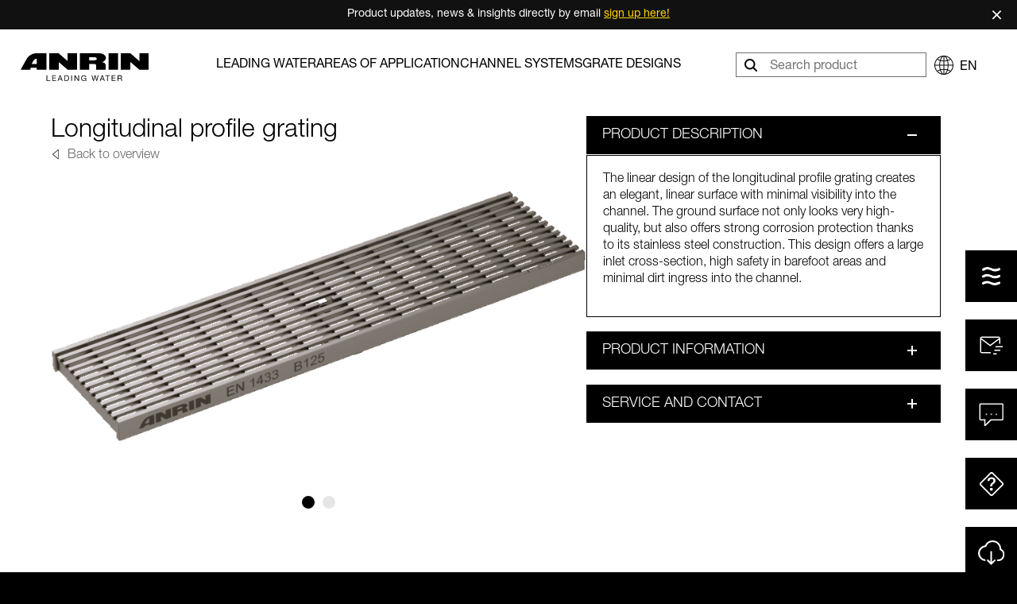

--- FILE ---
content_type: text/html; charset=utf-8
request_url: https://www.anrin.com/en/grate-designs/4-reinforced-edge-ke-kc-kf-100-cover-gratings/21-longitudinal-profile-grating/
body_size: 7586
content:

<!DOCTYPE html>
<html lang="en">
  <head>
    <meta charset="utf-8">
    <meta http-equiv="X-UA-Compatible" content="IE=edge">
    <meta name="viewport" content="width=device-width, initial-scale=1">
    <link rel="apple-touch-icon" sizes="180x180" href="/static/css/favicon/apple-touch-icon.png">
    <link rel="icon" type="image/png" sizes="32x32" href="/static/css/favicon/favicon-32x32.png">
    <link rel="icon" type="image/png" sizes="16x16" href="/static/css/favicon/favicon-16x16.png">
    <link rel="manifest" href="/static/css/favicon/site.webmanifest">
    
    <meta name="msapplication-TileColor" content="#da532c">
    <meta name="theme-color" content="#ffffff">
    <meta name="google-site-verification" content="-NLJ_oUcNkvwrYHQhHL1DHxk6w7q86KLs8s3KY0Qty4" />
    <meta name="description" content="ANRIN Longitudinal profile grating out of stainless steel in 50, 100cm Length and Loading class B125, D400">
    <title>ANRIN Longitudinal bar profile grating | ANRIN</title>
    

<link rel="canonical" href="https://www.anrin.com/en/grate-designs/4-reinforced-edge-ke-kc-kf-100-cover-gratings/21-longitudinal-profile-grating/">


<meta property="og:type" content="product">
<meta property="og:site_name" content="ANRIN GmbH">
<meta property="og:title" content="Longitudinal bar profile grating | ANRIN">
<meta property="og:description" content="Longitudinal profile grating out of stainless steel - Loading class B125, D400">
<meta property="og:url" content="https://www.anrin.com/en/grate-designs/4-reinforced-edge-ke-kc-kf-100-cover-gratings/21-longitudinal-profile-grating/">

<meta property="og:image" content="https://www.anrin.comhttps://anrinwebsite-live-e2105a4f1efd46c78448d-fdc6f83.divio-media.net/filer_public_thumbnails/filer_public/61/ca/61caafac-b13c-4990-8301-ee9044db6331/ke_100_laengsprofilrost.png__1200x630_crop-smart_subsampling-2_upscale.png">
<meta property="og:image:width" content="1200">
<meta property="og:image:height" content="630">
<meta property="og:image:alt" content="Longitudinal profile grating">



<meta name="twitter:card" content="summary_large_image">
<meta name="twitter:title" content="Longitudinal bar profile grating | ANRIN">
<meta name="twitter:description" content="Longitudinal profile grating - Loading class B125, D400">

<meta name="twitter:image" content="https://www.anrin.comhttps://anrinwebsite-live-e2105a4f1efd46c78448d-fdc6f83.divio-media.net/filer_public_thumbnails/filer_public/61/ca/61caafac-b13c-4990-8301-ee9044db6331/ke_100_laengsprofilrost.png__1200x630_crop-smart_subsampling-2_upscale.png">


    <link href="/static/css/bootstrap.min.css" rel="stylesheet">
    <link href="/static/css/base.css" rel="stylesheet">
    
    

    

    
    <script data-cookieconsent="ignore">
      window.dataLayer = window.dataLayer || [];
      function gtag(){dataLayer.push(arguments);}
      gtag('consent', 'default', {
        ad_storage: 'denied',
        analytics_storage: 'denied',
        ad_user_data: 'denied',
        ad_personalization: 'denied'
      });
    </script>
    

   
    <!-- Google Tag Manager (ignored by Cookiebot auto-blocking) -->
    <script data-cookieconsent="ignore">
      (function(w,d,s,l,i){w[l]=w[l]||[];w[l].push({'gtm.start':
      new Date().getTime(),event:'gtm.js'});var f=d.getElementsByTagName(s)[0],
      j=d.createElement(s),dl=l!='dataLayer'?'&l='+l:'';j.async=true;j.src=
      'https://www.googletagmanager.com/gtm.js?id='+i+dl;f.parentNode.insertBefore(j,f);
      })(window,document,'script','dataLayer','GTM-KTS328L');
    </script>
    <!-- End Google Tag Manager -->
     
    <script src="/static/js/bootstrap.bundle.min.js" defer></script>
    <script src="/static/js/jquery.min.js"></script>
    <script src="/static/js/accordion.min.js" defer></script>
    <script src="/static/js/core.js" defer></script>
    <script src="/static/js/product-functionality.js" defer></script>
    <script src="/static/js/search-autocomplete.js" defer></script>
    
        <script src="/static/js/topbar.min.js" defer></script>
    
    
<script src="/static/js/product-slider.js" defer></script>
<script src="/static/js/responsive_accordion_tab.js" defer></script>
<script src="/static/js/own_fancybox.js" defer></script>
<script src="/static/js/tiny-slider.js" defer></script>
<script src="/static/js/product-detail.min.js" defer></script>
<script src="/static/js/dialog-download.js" defer></script>

  </head>
  <body>
    
    
     <!-- Google Tag Manager (noscript) -->
    <noscript>
      <iframe src="https://www.googletagmanager.com/ns.html?id=GTM-KTS328L"
      height="0" width="0" style="display:none;visibility:hidden"></iframe>
    </noscript>
    <!-- End Google Tag Manager (noscript) -->

    
    <div id="notification-bar" class="notify-top-bar">
        <div class="notify-top-bar-inner">
            <span>
            Product updates, news &amp; insights directly by email
            
                <a href="/en/newsletter/" class="notify-top-bar-link" >
                sign up here!
                </a>
            
            </span>
        </div>
        
            <button id="close-bar" aria-label="Schließen">×</button>
        
    </div>
    

    <nav class="navbar navbar-light position-fixed">
        <div class="nav-content">
            <a class="navbar-brand d-flex align-items-center" href="/">
                <img src="/static/css/icons/ANRIN_Logo_schwarz_2.svg" alt="ANRIN - Leading Water"
                    title="ANRIN - Leading Water">
            </a>
            <div class="d-none d-lg-block">
                


<ul class="d-none d-lg-flex list-unstyled justify-content-around mx-auto m-0 p-0 gap-lg-3 gap-xl-4 gap-xxl-5 ">
    
    <li>
        <a class="rl-nav-link" href="/en/anrin-drainage-systems/">LEADING WATER</a>
    </li>
    
    <li>
        <a class="rl-nav-link" href="/products/overview/">Areas of application</a>
    </li>
    
    <li>
        <a class="rl-nav-link" href="/en/grate-designs/gutterbody/overview/">Channel systems</a>
    </li>
    
    <li>
        <a class="rl-nav-link" href="/grate-designs/overview">Grate Designs</a>
    </li>
    
</ul>


<ul class="d-lg-none list-unstyled ps-4">
      
    <li class="py-2">
        <a class="rl-nav-link" href="/en/anrin-drainage-systems/">LEADING WATER</a>
    </li>
    
    
    <li class="py-2">
        <a class="rl-nav-link" href="/products/overview/">Areas of application</a>
    </li>
    
    
    <li class="py-2">
        <a class="rl-nav-link" href="/en/grate-designs/gutterbody/overview/">Channel systems</a>
    </li>
    
    
    <li class="py-2">
        <a class="rl-nav-link" href="/grate-designs/overview">Grate Designs</a>
    </li>
    
    <li><hr class="my-3"></li>
    
    
    <li class="py-2">
        <a class="rl-nav-link" href="/en/downloads/">Downloads</a>
    </li>
    
    
    <li class="py-2">
        <a class="rl-nav-link" href="/en/news/">News</a>
    </li>
    
    
    <li class="py-2">
        <a class="rl-nav-link" href="/en/references/">References</a>
    </li>
    
    
    <li class="py-2">
        <a class="rl-nav-link" href="/en/newsletter/">Newsletter</a>
    </li>
    
    
    <li class="py-2">
        <a class="rl-nav-link" href="/faq">FAQ</a>
    </li>
    
    
    <li class="py-2">
        <a class="rl-nav-link" href="/en/contact/">Contact</a>
    </li>
    
    
</ul>



            </div>
            <div class="d-lg-flex justify-content-between align-items-center">
                <div class="me-4">
                    <form method="GET" action="/en/search/" class="search-form position-relative">
                        <input type="text" name="q" id="navbar-search-input" class="search-input" placeholder="Search product" autocomplete="off">
                        <button type="submit" class="search-icon-btn" aria-label="Search"></button>
                    </form>
                </div>
                <div class="lang-dropdown-container d-flex align-items-center justify-content-between">
                    <button type="button" id="langDropdown" class="lang-dropdown d-none d-lg-flex">
                        <i class="globe me-lg-2"></i>
                        <span class="language-switch-btn">en</span>
                    </button>
                    <div id="langDropdownMenu" class="dropdown-menu custom-lang-dropdown">
                        
<div>
   <ul class="custom-ul">
         <li class="px-2 d-lg-none">
            <a class="language-switch-btn text-uppercase" href="/de/rost-designs/4-kantenschutz-ke-kc-kf-100-abdeckroste/21-langsprofilrost/">
               en
            </a>
            <i class="checkmark"></i>
         </li>
         
         <li class="px-2">
            <a class="language-switch-btn" href="/de/rost-designs/4-kantenschutz-ke-kc-kf-100-abdeckroste/21-langsprofilrost/">
               DE
            </a>
            <i class="checkmark"></i>
         </li>
         
         
          
         <li class="px-2">
            <a href="/sv/galler-design/4-galler-till-kantforstarkt-ranna-100/21-langsgaende-profilgaller/">
               SV
            </a>
            <i class="checkmark"></i>
         </li>
         
         
         <li class="px-2">
            <a href="/fr/">
               FR
            </a>
            <i class="checkmark"></i>
         </li>
         
        
   </ul>
</div>
                    </div>
                </div>
            </div>
            <button class="navbar-toggler collapsed" type="button" data-bs-toggle="collapse"
                data-bs-target="#navbarSupportedContent" aria-controls="navbarSupportedContent" aria-expanded="false"
                aria-label="Toggle navigation">
                <span class="icon-bar top-bar"></span>
                <span class="icon-bar middle-bar"></span>
                <span class="icon-bar bottom-bar"></span>
            </button>
        </div>
    </nav>

    <div class="collapse navbar-collapse" id="navbarSupportedContent">
        <div class="container pt-2 pb-5">
            <div class="row py-3">
                <div class="col-12 col-sm-6 col-md-8">
                    


<ul class="d-none d-lg-flex list-unstyled justify-content-around mx-auto m-0 p-0 gap-lg-3 gap-xl-4 gap-xxl-5 ">
    
    <li>
        <a class="rl-nav-link" href="/en/anrin-drainage-systems/">LEADING WATER</a>
    </li>
    
    <li>
        <a class="rl-nav-link" href="/products/overview/">Areas of application</a>
    </li>
    
    <li>
        <a class="rl-nav-link" href="/en/grate-designs/gutterbody/overview/">Channel systems</a>
    </li>
    
    <li>
        <a class="rl-nav-link" href="/grate-designs/overview">Grate Designs</a>
    </li>
    
</ul>


<ul class="d-lg-none list-unstyled ps-4">
      
    <li class="py-2">
        <a class="rl-nav-link" href="/en/anrin-drainage-systems/">LEADING WATER</a>
    </li>
    
    
    <li class="py-2">
        <a class="rl-nav-link" href="/products/overview/">Areas of application</a>
    </li>
    
    
    <li class="py-2">
        <a class="rl-nav-link" href="/en/grate-designs/gutterbody/overview/">Channel systems</a>
    </li>
    
    
    <li class="py-2">
        <a class="rl-nav-link" href="/grate-designs/overview">Grate Designs</a>
    </li>
    
    <li><hr class="my-3"></li>
    
    
    <li class="py-2">
        <a class="rl-nav-link" href="/en/downloads/">Downloads</a>
    </li>
    
    
    <li class="py-2">
        <a class="rl-nav-link" href="/en/news/">News</a>
    </li>
    
    
    <li class="py-2">
        <a class="rl-nav-link" href="/en/references/">References</a>
    </li>
    
    
    <li class="py-2">
        <a class="rl-nav-link" href="/en/newsletter/">Newsletter</a>
    </li>
    
    
    <li class="py-2">
        <a class="rl-nav-link" href="/faq">FAQ</a>
    </li>
    
    
    <li class="py-2">
        <a class="rl-nav-link" href="/en/contact/">Contact</a>
    </li>
    
    
</ul>



                </div>
                
            </div>
        </div>
    </div>

    <div class="content">
        

<div class="single-product-content-wrapper position-relative bg-white light">
   <div class="container vbig-container">
      <div class="inner inner-product">
         <div class="container-fluid product-top-sec">
            <div class="row g-0 top-cols">
            <div class="col-lg-7 col-12 left-col">
               <div class="product-slider min-slider-height">
                  
                  <div class="">
                     <h1 class="mb-0">Longitudinal profile grating</h1>
                     <a href="/en/grate-designs/" 
                        class="rl-back-btn" 
                        role="button"
                        aria-label="Back to overview"
                        title="Back to overview">
                        Back to overview
                     </a>
                  </div>
                  <div id="productMainCarousel" class="carousel slide" data-bs-ride="false" data-bs-touch="true">
                     <div class="main-image-container">
                        <div class="carousel-inner">
                           
                           <div class="carousel-item active">
                              <img class="product-image" src="https://anrinwebsite-live-e2105a4f1efd46c78448d-fdc6f83.divio-media.net/filer_public_thumbnails/filer_public/61/ca/61caafac-b13c-4990-8301-ee9044db6331/ke_100_laengsprofilrost.png__800x0_subsampling-2.png"
                                 alt="Image Longitudinal profile grating" 
                                 title="Image Longitudinal profile grating">
                           </div>
                           
                           
                           
                           <div class="carousel-item">
                              <img class="product-image" src="https://anrinwebsite-live-e2105a4f1efd46c78448d-fdc6f83.divio-media.net/filer_public_thumbnails/filer_public/b2/66/b2669f80-e0e5-4686-a265-92cf20003c15/ke_langsprofilrost.jpg__800x0_q90_subsampling-2.jpg" 
                                 alt="Header image Longitudinal profile grating" 
                                 title="Header image Longitudinal profile grating">
                           </div>
                           

                           
                           
                        </div>
                     </div>
                     
                     
                     
                     <div class="carousel-indicators position-relative mt-3">
                        
                        <button type="button" data-bs-target="#productMainCarousel" data-bs-slide-to="0" class="active"
                           aria-current="true" aria-label="Slide 1"></button>
                        
                        
                        <button type="button" data-bs-target="#productMainCarousel" data-bs-slide-to="1" 
                           aria-label="Slide 2"></button>
                        

                        
                        
                     </div>
                     
                  </div>
               
                  
                  <div class="thumbnail-slider-wrapper position-relative">
                     
                     <div class="thumbnail-nav-container thumbnail-nav-container--prev">
                        <button class="thumbnail-nav thumbnail-prev d-none d-lg-block" type="button" aria-label="Previous">
                           <span aria-hidden="true">&lsaquo;</span>
                        </button>
                     </div>
               
                     
                     <div class="thumbnail-slider">
                        <div class="thumbnail-container d-flex" id="thumbnailContainer">
                           
                           <div class="thumbnail active" data-bs-target="#productMainCarousel" data-bs-slide-to="0">
                              <img src="https://anrinwebsite-live-e2105a4f1efd46c78448d-fdc6f83.divio-media.net/filer_public_thumbnails/filer_public/61/ca/61caafac-b13c-4990-8301-ee9044db6331/ke_100_laengsprofilrost.png__400x0_crop-center_subsampling-2.png" 
                                 alt="Image Longitudinal profile grating" 
                                 title="Image Longitudinal profile grating">
                           </div>

                           
                           
                           <div class="thumbnail" data-bs-target="#productMainCarousel" data-bs-slide-to="1">
                              <img src="https://anrinwebsite-live-e2105a4f1efd46c78448d-fdc6f83.divio-media.net/filer_public_thumbnails/filer_public/b2/66/b2669f80-e0e5-4686-a265-92cf20003c15/ke_langsprofilrost.jpg__400x0_q90_crop-center_subsampling-2.jpg" 
                                 alt="Header image Longitudinal profile grating" 
                                 title="Header image Longitudinal profile grating">
                           </div>
                           

                            
                           
                        </div>
                     </div>
                     
                     
                     <div class="thumbnail-nav-container thumbnail-nav-container--next">
                        <button class="thumbnail-nav thumbnail-next d-none d-lg-block" type="button" aria-label="Next">
                           <span aria-hidden="true">&rsaquo;</span>
                        </button>
                     </div>
                  </div>
               </div>
            </div>
            <div class="col-lg-5 col-12 right-col">
               <ul id="product-accordion" class="accordionjs accordionjs-plus" data-active-index="1">
                  <li>
                     <div>
                        <h3 class="light">PRODUCT DESCRIPTION</h3>
                     </div>
                     <div>
                        <div class="product-info font-light">
                           <div>
                              <p>The linear design of the longitudinal profile grating creates an elegant, linear surface with minimal visibility into the channel. The ground surface not only looks very high-quality, but also offers strong corrosion protection thanks to its stainless steel construction. This design offers a large inlet cross-section, high safety in barefoot areas and minimal dirt ingress into the channel.</p>
                           </div>
                        </div>
                     </div>
                  </li>
                  
                  <li>
                     <div>
                        <h3 class="light">PRODUCT INFORMATION</h3>
                     </div>
                     <div>
                        <div class="product-info font-light">
                           <table class="product-specs-table">
                              <tbody>
                                 
                                 <tr>
                                    <td>Material</td>
                                    <td>stainless steel</td>
                                 </tr>
                                 
                                 
                                 <tr>
                                    <td>Length</td>
                                    <td>50, 100 cm</td>
                                 </tr>
                                 
                                 
                                 <tr>
                                    <td>Nominal width</td>
                                    <td>100</td>
                                 </tr>
                                 
                                 
                                 <tr>
                                    <td>Clasp</td>
                                    <td>
                                       
                                             ANRIN TwistLock fastening
                                       
                                    </td>
                                 </tr>
                                 
                                 
                                 <tr>
                                    <td>Loading Classes</td>
                                    <td>B125, D400</td>
                                 </tr>
                                 
                                 
                              </tbody>
                           </table>
                           <div class="row gx-3">
                              <div class="col-lg-6 col-12">
                                 <div class="downloads">
                                    <h4>Design</h4>
                                    
                                    <a rel="group-360" id="214417588309983133963" data-subtitle="stainless steel" title="Longitudinal profile grating" class="fancybox-img rl-btn rl-btn--sm rl-btn--light rl-btn--full-width mb-2" data-thumbnail="https://anrinwebsite-live-e2105a4f1efd46c78448d-fdc6f83.divio-media.net/filer_public_thumbnails/filer_public/db/b5/dbb5b427-e161-4794-ad73-c3344124f3e7/ke_100_winkel_01_langsprofilrost_l50.png__80x0_subsampling-2.png" href="https://anrinwebsite-live-e2105a4f1efd46c78448d-fdc6f83.divio-media.net/filer_public_thumbnails/filer_public/db/b5/dbb5b427-e161-4794-ad73-c3344124f3e7/ke_100_winkel_01_langsprofilrost_l50.png__1200x0_subsampling-2.png">
                                       <span class="rl-btn__icon rl-btn__icon--eye"></span>
                                       <span class="rl-btn__text">360° view</span>
                                    </a>
                                    
                                 </div>
                              </div>
                              <div class="col-lg-6 col-12">
                                 <div class="spacer small"></div>
                                 <div class="videos">
                                     
                                 </div>
                              </div>
                           </div>

                           
                           
                           <div class="block-360 d-none">
                              
                                 <a rel="group-360" id="2112822181928906953923" data-subtitle="stainless steel" title="Longitudinal profile grating" class="fancybox-img" data-thumbnail="https://anrinwebsite-live-e2105a4f1efd46c78448d-fdc6f83.divio-media.net/filer_public_thumbnails/filer_public/e0/8a/e08aba7a-217e-4468-b709-49238626fa9b/ke_100_katalog_langsprofilrost_l50.png__80x0_subsampling-2.png" href="https://anrinwebsite-live-e2105a4f1efd46c78448d-fdc6f83.divio-media.net/filer_public_thumbnails/filer_public/e0/8a/e08aba7a-217e-4468-b709-49238626fa9b/ke_100_katalog_langsprofilrost_l50.png__1200x0_subsampling-2.png"></a>
                              
                              
                                 <a rel="group-360" id="217279943260227046728" data-subtitle="stainless steel" title="Longitudinal profile grating" class="fancybox-img" data-thumbnail="https://anrinwebsite-live-e2105a4f1efd46c78448d-fdc6f83.divio-media.net/filer_public_thumbnails/filer_public/d2/f8/d2f850bc-02b7-4287-ab4b-990b3d7bb3a6/ke_100_winkel_03_langsprofilrost_l50.png__80x0_subsampling-2.png" href="https://anrinwebsite-live-e2105a4f1efd46c78448d-fdc6f83.divio-media.net/filer_public_thumbnails/filer_public/d2/f8/d2f850bc-02b7-4287-ab4b-990b3d7bb3a6/ke_100_winkel_03_langsprofilrost_l50.png__1200x0_subsampling-2.png"></a>
                              
                              
                                 <a rel="group-360" id="218359137350451503557" data-subtitle="stainless steel" title="Longitudinal profile grating" class="fancybox-img" data-thumbnail="https://anrinwebsite-live-e2105a4f1efd46c78448d-fdc6f83.divio-media.net/filer_public_thumbnails/filer_public/0f/f9/0ff96cee-aeab-4c87-8a86-3eac85376496/ke_100_winkel_04_langsprofilrost_l50.png__80x0_subsampling-2.png" href="https://anrinwebsite-live-e2105a4f1efd46c78448d-fdc6f83.divio-media.net/filer_public_thumbnails/filer_public/0f/f9/0ff96cee-aeab-4c87-8a86-3eac85376496/ke_100_winkel_04_langsprofilrost_l50.png__1200x0_subsampling-2.png"></a>
                              
                              
                                 <a rel="group-360" id="219504354740314934576" data-subtitle="stainless steel" title="Longitudinal profile grating" class="fancybox-img" data-thumbnail="https://anrinwebsite-live-e2105a4f1efd46c78448d-fdc6f83.divio-media.net/filer_public_thumbnails/filer_public/ea/90/ea9024f6-2c6b-4fd8-9037-4e25bab51432/ke_100_winkel_05_langsprofilrost_l50.png__80x0_subsampling-2.png" href="https://anrinwebsite-live-e2105a4f1efd46c78448d-fdc6f83.divio-media.net/filer_public_thumbnails/filer_public/ea/90/ea9024f6-2c6b-4fd8-9037-4e25bab51432/ke_100_winkel_05_langsprofilrost_l50.png__1200x0_subsampling-2.png"></a>
                              
                           </div>
                           
                           
                           
                           <div class="block-360-variant d-none">
                              
                                 <a rel="group-360-variant" id="2117472635196567597896" data-subtitle="stainless steel" title="Longitudinal profile grating" class="fancybox-img" data-thumbnail="https://anrinwebsite-live-e2105a4f1efd46c78448d-fdc6f83.divio-media.net/filer_public_thumbnails/filer_public/19/92/199206fb-3f08-4dd8-9417-70c6d6abc5fc/ke_100_katalog_langsprofilrost_l100.png__80x0_subsampling-2.png" href="https://anrinwebsite-live-e2105a4f1efd46c78448d-fdc6f83.divio-media.net/filer_public_thumbnails/filer_public/19/92/199206fb-3f08-4dd8-9417-70c6d6abc5fc/ke_100_katalog_langsprofilrost_l100.png__1200x0_subsampling-2.png"></a>
                              
                              
                                 <a rel="group-360-variant" id="21623463849469836318" data-subtitle="stainless steel" title="Longitudinal profile grating" class="fancybox-img" data-thumbnail="https://anrinwebsite-live-e2105a4f1efd46c78448d-fdc6f83.divio-media.net/filer_public_thumbnails/filer_public/e0/1a/e01abdcd-8389-49d1-bce0-0f0f0945c4a1/ke_100_winkel_03_langsprofilrost_l100.png__80x0_subsampling-2.png" href="https://anrinwebsite-live-e2105a4f1efd46c78448d-fdc6f83.divio-media.net/filer_public_thumbnails/filer_public/e0/1a/e01abdcd-8389-49d1-bce0-0f0f0945c4a1/ke_100_winkel_03_langsprofilrost_l100.png__1200x0_subsampling-2.png"></a>
                              
                              
                                 <a rel="group-360-variant" id="2110834191939262277716" data-subtitle="stainless steel" title="Longitudinal profile grating" class="fancybox-img" data-thumbnail="https://anrinwebsite-live-e2105a4f1efd46c78448d-fdc6f83.divio-media.net/filer_public_thumbnails/filer_public/10/29/10293c88-38a0-400c-80c1-6810e6d1fc50/ke_100_winkel_04_langsprofilrost_l100.png__80x0_subsampling-2.png" href="https://anrinwebsite-live-e2105a4f1efd46c78448d-fdc6f83.divio-media.net/filer_public_thumbnails/filer_public/10/29/10293c88-38a0-400c-80c1-6810e6d1fc50/ke_100_winkel_04_langsprofilrost_l100.png__1200x0_subsampling-2.png"></a>
                              
                              
                                 <a rel="group-360-variant" id="21561371134451162678" data-subtitle="stainless steel" title="Longitudinal profile grating" class="fancybox-img" data-thumbnail="https://anrinwebsite-live-e2105a4f1efd46c78448d-fdc6f83.divio-media.net/filer_public_thumbnails/filer_public/80/90/8090ebd7-347e-42af-b010-7db02e2e69cc/ke_100_winkel_05_langsprofilrost_l100.png__80x0_subsampling-2.png" href="https://anrinwebsite-live-e2105a4f1efd46c78448d-fdc6f83.divio-media.net/filer_public_thumbnails/filer_public/80/90/8090ebd7-347e-42af-b010-7db02e2e69cc/ke_100_winkel_05_langsprofilrost_l100.png__1200x0_subsampling-2.png"></a>
                              
                           </div>
                           
                        </div>
                     </div>
                  </li>
                  
                  
                  <li>
                     <div>
                        <h3>SERVICE AND CONTACT</h3>
                     </div>
                     <div>
                      <div class="service-contact-info">
                              <div class="row">
                                 <div class="col-12">
                                    <h3 class="mb-3"> Do you have questions about the product?</h3>
                                    <p>Get in touch with us</p>
                                    <p class="mb-1">Tel.: <a href="tel:+49294797810" class="text-black">+49 (0) 29 47.97 81-0</a></p>
                                    <p class="mb-0">Mail: <a href="mailto:info@anrin.com" class="text-black">info@anrin.com</a></p>
                                 </div>
                              </div>
                              
                              <div class="spacer"></div>
                              <div class="row">
                                 <div class="col-12">
                                    <p class="mb-3">Find your local contact person through our ZIP code search</p>
                                 </div>
                              </div>        
                              <div class="row gx-3">
                                 <div class="col-lg-6 col-12 mb-3 mb-lg-0">
                                    <a href="/en/contact/germany/" class="rl-btn rl-btn--sm rl-btn--light rl-btn--full-width">
                                       <span class="rl-btn__icon rl-btn__icon--dealer"></span>
                                       <span class="rl-btn__text">Find contact person</span>
                                    </a>
                                 </div>
                              </div>
                        </div>
                     </div>
                  </li>
               </ul>
            </div>
            </div>
         </div>
      </div>
   </div>

   
   <div class="container vbig-container bg-white text-dark">
      <div class="inner inner-product">
         <div class="responsive-tabs-component" id="product-features">
         
         <div class="tab-headers">
            
            
            <div class="tab-item">
               <div class="tab-header active" id="tab-header-1" aria-expanded="true" aria-controls="tab-content-1" role="tab" tabindex="0">
                  <h3>Matching channel body</h3>
               </div>
               <div class="tab-content active" id="tab-content-1" role="tabpanel" aria-labelledby="tab-header-1">
                  <div class="content-inner">
                     
                     <div class="additional-products container-fluid" id="gutter-bodies">
                        <div class="row row-cols-1 row-cols-md-3 row-cols-lg-4 row-cols-xxl-5 mt-5 align-items-stretch">
                           
                           <div class="col mb-5 d-flex">
                              <article class="additional-product-card">
                              <div class="additional-product-image-container">
                                 <div class="additional-product-image">
                                    <a href="/grate-designs/gutterbody/1-reinforced-edge-channels/31-reinforced-edge-channel/">
                                    <img src="https://anrinwebsite-live-e2105a4f1efd46c78448d-fdc6f83.divio-media.net/filer_public_thumbnails/filer_public/13/70/13700704-25be-41de-8b20-c083fe523566/ke_100__1200x0_q90_subsampling-2.png__800x0_subsampling-2.png"
                                          alt="Image Reinforced edge channel"
                                          title="Image Reinforced edge channel">
                                    </a>
                                 </div>
                              </div>

                           <div class="additional-product-info">
                              <p class="product-name">KE-100 Reinforced edge channel</p>
                              <p class="product-description">
                                 Load class:<br>
                                 <strong>
                                 
                                    A15
                                 
                                    , B125
                                 
                                    , C250
                                 
                                    , D400
                                 
                                    , E600
                                 
                                 </strong>
                              </p>

                              <a href="/grate-designs/gutterbody/1-reinforced-edge-channels/31-reinforced-edge-channel/"
                                 class="rl-btn rl-btn--vsm rl-btn--light">
                                 <span class="rl-btn__text">VIEW PRODUCT</span>
                              </a>
                           </div>
                           </article>
                        </div>
                        
                           <div class="col mb-5 d-flex">
                              <article class="additional-product-card">
                              <div class="additional-product-image-container">
                                 <div class="additional-product-image">
                                    <a href="/grate-designs/gutterbody/1-reinforced-edge-channels/5-reinforced-edge-channel/">
                                    <img src="https://anrinwebsite-live-e2105a4f1efd46c78448d-fdc6f83.divio-media.net/filer_public_thumbnails/filer_public/11/96/1196a602-ed2c-42b5-b109-f168eb0fde1b/ke_100__1200x0_q90_subsampling-2.png__800x0_subsampling-2.png"
                                          alt="Image Reinforced edge channel"
                                          title="Image Reinforced edge channel">
                                    </a>
                                 </div>
                              </div>

                           <div class="additional-product-info">
                              <p class="product-name">KE-100 Reinforced edge channel</p>
                              <p class="product-description">
                                 Load class:<br>
                                 <strong>
                                 
                                    A15
                                 
                                    , B125
                                 
                                    , C250
                                 
                                    , D400
                                 
                                    , E600
                                 
                                 </strong>
                              </p>

                              <a href="/grate-designs/gutterbody/1-reinforced-edge-channels/5-reinforced-edge-channel/"
                                 class="rl-btn rl-btn--vsm rl-btn--light">
                                 <span class="rl-btn__text">VIEW PRODUCT</span>
                              </a>
                           </div>
                           </article>
                        </div>
                        
                           <div class="col mb-5 d-flex">
                              <article class="additional-product-card">
                              <div class="additional-product-image-container">
                                 <div class="additional-product-image">
                                    <a href="/grate-designs/gutterbody/1-reinforced-edge-channels/14-reinforced-edge-channel/">
                                    <img src="https://anrinwebsite-live-e2105a4f1efd46c78448d-fdc6f83.divio-media.net/filer_public_thumbnails/filer_public/52/1e/521e9c05-e4b6-40d9-bdc4-8134f9fd239a/ke_100_ktl__1200x0_q90_subsampling-2.png__800x0_subsampling-2.png"
                                          alt="Image Reinforced edge channel"
                                          title="Image Reinforced edge channel">
                                    </a>
                                 </div>
                              </div>

                           <div class="additional-product-info">
                              <p class="product-name">KE-100 KTL Reinforced edge channel</p>
                              <p class="product-description">
                                 Load class:<br>
                                 <strong>
                                 
                                    A15
                                 
                                    , B125
                                 
                                    , C250
                                 
                                    , D400
                                 
                                    , E600
                                 
                                 </strong>
                              </p>

                              <a href="/grate-designs/gutterbody/1-reinforced-edge-channels/14-reinforced-edge-channel/"
                                 class="rl-btn rl-btn--vsm rl-btn--light">
                                 <span class="rl-btn__text">VIEW PRODUCT</span>
                              </a>
                           </div>
                           </article>
                        </div>
                        
                           <div class="col mb-5 d-flex">
                              <article class="additional-product-card">
                              <div class="additional-product-image-container">
                                 <div class="additional-product-image">
                                    <a href="/grate-designs/gutterbody/1-reinforced-edge-channels/8-reinforced-edge-channel/">
                                    <img src="https://anrinwebsite-live-e2105a4f1efd46c78448d-fdc6f83.divio-media.net/filer_public_thumbnails/filer_public/7e/23/7e233863-5378-4c4f-a362-796785121142/kf_100__1200x0_q90_subsampling-2.png__800x0_subsampling-2.png"
                                          alt="Image Reinforced edge channel"
                                          title="Image Reinforced edge channel">
                                    </a>
                                 </div>
                              </div>

                           <div class="additional-product-info">
                              <p class="product-name">KF-100 Reinforced edge channel</p>
                              <p class="product-description">
                                 Load class:<br>
                                 <strong>
                                 
                                    A15
                                 
                                    , B125
                                 
                                    , C250
                                 
                                    , D400
                                 
                                    , E600
                                 
                                    , F900
                                 
                                 </strong>
                              </p>

                              <a href="/grate-designs/gutterbody/1-reinforced-edge-channels/8-reinforced-edge-channel/"
                                 class="rl-btn rl-btn--vsm rl-btn--light">
                                 <span class="rl-btn__text">VIEW PRODUCT</span>
                              </a>
                           </div>
                           </article>
                        </div>
                        
                     </div>
                  </div>
                     
                  </div>
               </div>
            </div>
            
            
            
             
         </div>
         
         <div class="desktop-tab-contents"></div>
         </div>
      </div>
   </div>

</div>


    <div class="top-image">
        <img class="w-100" src="https://anrinwebsite-live-e2105a4f1efd46c78448d-fdc6f83.divio-media.net/filer_public_thumbnails/filer_public/b2/66/b2669f80-e0e5-4686-a265-92cf20003c15/ke_langsprofilrost.jpg__1300x0_q90_subsampling-2.jpg" alt="Image Longitudinal profile grating" title="Image Longitudinal profile grating">
    </div>



<dialog id="genericDialog" aria-labelledby="genericDialogTitle">
  <form method="dialog" class="dlg">
    <div class="dlg__header">
      <h2 id="genericDialogTitle" class="dlg__title"></h2>
      <button type="button" class="dlg__close" aria-label="Schließen">×</button>
    </div>

    <p class="dlg__text" id="genericDialogText"></p>

   <div class="dlg__actions">
      <button type="button" class="rl-btn rl-btn--sm rl-btn--dark" id="genericDialogBtnPrimary">
         <span class="rl-btn__icon rl-btn__icon--download"></span>
         <span class="rl-btn__text">Product drawing (PDF)</span>
      </button>
      <button type="button" class="rl-btn rl-btn--sm rl-btn--dark" id="genericDialogBtnSecondary">
         <span class="rl-btn__icon rl-btn__icon--download"></span>
         <span class="rl-btn__text">Product drawing (DWG)</span>
      </button>
   </div>
   
  </form>
</dialog>



<section class="slider-content-wrapper product bg-rl-grey">
   <div class="container vbig-container">
      <div class="inner inner-product">
         <h2>References</h2>
         <div class="slider-wrapper">
            <div id="rlSliderReferences" class="my-slider">
               
               <div class="bg-white">
                  <div>
                     <a href="/en/references/wolfsburg-sporthalle-wendschott/">
                        <img class="w-100 h-100 position-relative" src="https://anrinwebsite-live-e2105a4f1efd46c78448d-fdc6f83.divio-media.net/filer_public/9d/b0/9db0a83a-458f-464e-b631-41490a6d1d4a/wolfsburg_wendschott_1.jpg" alt="Wolfsburg, Sports hall" title="Wolfsburg, Sports hall">
                     </a>
                 </div>
               </div>
               
               <div class="bg-white">
                  <div>
                     <a href="/en/references/wolfsburg-sporthalle-wendschott/">
                        <img class="w-100 h-100 position-relative" src="https://anrinwebsite-live-e2105a4f1efd46c78448d-fdc6f83.divio-media.net/filer_public/29/95/299517fa-8d1c-4776-8cd1-f75bd87ee48a/wolfsburg_wendschott_2.jpg" alt="Wolfsburg, Sports hall" title="Wolfsburg, Sports hall">
                     </a>
                 </div>
               </div>
               
               <div class="bg-white">
                  <div>
                     <a href="/en/references/wolfsburg-sporthalle-wendschott/">
                        <img class="w-100 h-100 position-relative" src="https://anrinwebsite-live-e2105a4f1efd46c78448d-fdc6f83.divio-media.net/filer_public/9c/ba/9cba59e0-1934-4b48-8737-82c582925c2a/wolfsburg_wendschott_3.jpg" alt="Wolfsburg, Sports hall" title="Wolfsburg, Sports hall">
                     </a>
                 </div>
               </div>
               
            </div>
            <button class="prev" aria-label="Previous slide"><i class="arrow-icon"></i></button>
            <button class="next" aria-label="Next slide"><i class="arrow-icon--left"></i></button>
         </div>
      </div>
   </div>
</section>



<div class="own-fancybox d-none">
   <div class="close-icon">
       <img class="w-100 h-100" src="/static/css/icons/ANRIN_exit_icon_weiss.svg" alt="Back to overview" title="back to overview">
  </div>
  <div class="own-fancybox-stages"></div>
</div>


    </div>

    
<div class="side-nav-mobile">
   <button type="button" id="langDropdownMobile" class="d-flex d-lg-none lang-button">
      <img src="/static/css/icons/ANRIN_RL_globe_icon_white.svg" alt="Language Chooser"
      title="Info" aria-label="Language Chooser">
   </button>
   <button id="openQuickNav" type="button" class="info-button">
      <img src="/static/css/icons/ANRIN_RL_info_icon_white.svg" alt="Newsletter"
         title="Info" aria-label="Quick navigation">
   </button>
</div>


<div id="quickNav" class="side-nav">
   <ul>
      <li>
      <a  href="/en/references/" class="icon-box">
         <img src="/static/css/icons/ANRIN_RL_wave_icon.svg" class="nav-icon wave" alt="References" title="References" aria-label="References">
      </a>
      <a href="/en/references/" class="text-link">References</a>
   </li>
   
   
      <li>
         <a href="/en/newsletter/" class="icon-box">
            <img src="/static/css/icons/ANRIN_RL_envelope_icon.svg" class="nav-icon envelope" alt="Newsletter" title="Newsletter" aria-label="Newsletter">
         </a>
         <a href="/en/newsletter/" class="text-link">Newsletter</a>
      </li>
   
   <li>
      <a href=/en/contact/  class="icon-box">
         <img src="/static/css/icons/ANRIN_RL_speech_bubble_icon.svg" class="nav-icon bubble" alt="Contact" title="Contact" aria-label="Contact">
      </a>
      <a href=/en/contact/ class="text-link">Contact</a>
   </li>
   
   <li>
      <a href="/faq" class="icon-box">
         <img src="/static/css/icons/ANRIN_RL_questionmark_icon.svg" class="nav-icon questionmark" alt="FAQs" title="FAQs" aria-label="service-center">
      </a>
      <a href="/faq" class="text-link">FAQ</a>
   </li>
   
   <li>
      <a href="/downloads" class="icon-box">
         <img src="/static/css/icons/ANRIN_RL_download_icon.svg" class="nav-icon download" alt="DOWNLOADS" title="DOWNLOADS" aria-label="DOWNLOADS">
      </a>
      <a href="/downloads" class="text-link">DOWNLOADS</a>
   </li>
</div>


    <footer>
        <div class="inner">
            <div class="row">
                <div class="col-12 col-lg-6 logo-container order-lg-1">
                    <a href="https://anrin.com" target="_blank">
                        <img src="/static/css/icons/ANRIN_Logo_weiss_2.svg" title="ANRIN GmbH" alt="ANRIN GmbH">
                    </a>
                </div>
                <div class="col-7 col-lg-4 contact order-lg-3">
                    Siemensstr. 1 <br />
                    D - 59609 Anröchte <br />
                    Tel: <a href="tel:+49294797810">+49 (0) 29 47 97 810</a> <br />
                    Mail: <a href="mailto:info@anrin.com">info@anrin.com</a> <br />
                    Web: www.anrin.com <br />
                </div>
                <div
                    class="col-5 col-lg-2 offset-lg-4 d-flex align-items-top justify-content-end justify-content-lg-start order-lg-2">
                    <img class="social-icons d-inline-block me-3 me-lg-4"
                        src="/static/css/icons/ANRIN_linkedin_icon_weiss.svg" alt="ANRIN - LinkedIn"
                        title="ANRIN - LinkedIn">
                    <img class="social-icons d-inline-block me-3 me-lg-4"
                        src="/static/css/icons/ANRIN_youtube_icon_weiss.svg" alt="ANRIN - YouTube"
                        title="ANRIN - YouTube">
                    <img class="social-icons d-inline-block" src="/static/css/icons/ANRIN_instagram_icon_weiss.svg"
                        alt="ANRIN - Instagram" title="ANRIN - Instagram">
                </div>
                <div class="col-6 order-lg-4 d-none d-lg-block">
                    

<div class="row">

   <ul class="list-unstyled col-lg-4">
   
      <li>
         <a href="/en/anrin-drainage-systems/">
         LEADING WATER
         </a>
      </li>
   
      <li>
         <a href="/grate-designs/overview">
         Grate Designs
         </a>
      </li>
   
      <li>
         <a href="/en/references/">
         References
         </a>
      </li>
   
      <li>
         <a href="/en/contact/">
         Contact
         </a>
      </li>
   
</ul>

   <ul class="list-unstyled col-lg-4">
   
      <li>
         <a href="/products/overview/">
         Areas of application
         </a>
      </li>
   
      <li>
         <a href="/en/downloads/">
         Downloads
         </a>
      </li>
   
      <li>
         <a href="/en/newsletter/">
         Newsletter
         </a>
      </li>
   
</ul>

   <ul class="list-unstyled col-lg-4">
   
      <li>
         <a href="/en/grate-designs/gutterbody/overview/">
         Channel systems
         </a>
      </li>
   
      <li>
         <a href="/en/news/">
         News
         </a>
      </li>
   
      <li>
         <a href="/faq">
         FAQ
         </a>
      </li>
   
</ul>

</div>
                </div>
                <div class="col-6 order-lg-4 d-lg-none">
                    


<ul class="list-unstyled">
   
      <li>
         <a href="/en/anrin-drainage-systems/">
         LEADING WATER
         </a>
      </li>
   
      <li>
         <a href="/products/overview/">
         Areas of application
         </a>
      </li>
   
      <li>
         <a href="/en/grate-designs/gutterbody/overview/">
         Channel systems
         </a>
      </li>
   
      <li>
         <a href="/grate-designs/overview">
         Grate Designs
         </a>
      </li>
   
      <li>
         <a href="/en/downloads/">
         Downloads
         </a>
      </li>
   
      <li>
         <a href="/en/news/">
         News
         </a>
      </li>
   
      <li>
         <a href="/en/references/">
         References
         </a>
      </li>
   
      <li>
         <a href="/en/newsletter/">
         Newsletter
         </a>
      </li>
   
      <li>
         <a href="/faq">
         FAQ
         </a>
      </li>
   
      <li>
         <a href="/en/contact/">
         Contact
         </a>
      </li>
   
</ul>
                </div>
                <div class="col-6 col-lg-2 order-lg-5 justify-content-end">
                    <ul class="list-unstyled">
                       
                        
                        <li>
                            <a href="/en/agb/">Conditions</a>
                        </li>
                        <li>
                            <a href="/en/privacy-policy/">Privacy Policy</a>
                        </li>
                        <li>
                            <a href="/en/imprint/">Imprint</a>
                        </li>
                        
                    </ul>
                </div>
            </div>
    </footer>

    

    

    
    
    

  </body>
</html>


--- FILE ---
content_type: text/css
request_url: https://www.anrin.com/static/css/base.css
body_size: 27632
content:
@charset "UTF-8";/*! normalize.css v6.0.0 | MIT License | github.com/necolas/normalize.css */.tns-outer{padding:0!important}.tns-outer [hidden]{display:none!important}.tns-outer [aria-controls],.tns-outer [data-action]{cursor:pointer}.tns-slider{transition:all 0s}.tns-slider>.tns-item{box-sizing:border-box}.tns-horizontal.tns-subpixel{white-space:nowrap}.tns-horizontal.tns-subpixel>.tns-item{display:inline-block;vertical-align:top;white-space:normal}.tns-horizontal.tns-no-subpixel:after{content:'';display:table;clear:both}.tns-horizontal.tns-no-subpixel>.tns-item{float:left}.tns-horizontal.tns-carousel.tns-no-subpixel>.tns-item{margin-right:-100%}.tns-no-calc{position:relative;left:0}.tns-gallery{position:relative;left:0;min-height:1px}.tns-gallery>.tns-item{position:absolute;left:-100%;transition:transform 0s,opacity 0s}.tns-gallery>.tns-slide-active{position:relative;left:auto!important}.tns-gallery>.tns-moving{transition:all .25s}.tns-autowidth{display:inline-block}.tns-lazy-img{transition:opacity .6s;opacity:.6}.tns-lazy-img.tns-complete{opacity:1}.tns-ah{transition:height 0s}.tns-ovh{overflow:hidden}.tns-visually-hidden{position:absolute;left:-10000em}.tns-transparent{opacity:0;visibility:hidden}.tns-fadeIn{opacity:1;z-index:0}.tns-fadeOut,.tns-normal{opacity:0;z-index:-1}.tns-vpfix{white-space:nowrap}.tns-vpfix>div,.tns-vpfix>li{display:inline-block}.tns-t-subp2{margin:0 auto;width:310px;position:relative;height:10px;overflow:hidden}.tns-t-ct{width:2333.3333333%;width:calc(100% * 70 / 3);position:absolute;right:0}.tns-t-ct:after{content:'';display:table;clear:both}.tns-t-ct>div{width:1.4285714%;width:calc(100% / 70);height:10px;float:left}html{line-height:1.15;-ms-text-size-adjust:100%;-webkit-text-size-adjust:100%}article,aside,footer,header,nav,section{display:block}h1{font-size:2em;margin:.67em 0}figcaption,figure,main{display:block}figure{margin:1em 40px}hr{box-sizing:content-box;height:0;overflow:visible}pre{font-family:monospace,monospace;font-size:1em}a{background-color:transparent;-webkit-text-decoration-skip:objects}abbr[title]{border-bottom:none;text-decoration:underline;-webkit-text-decoration:underline dotted;text-decoration:underline dotted}b,strong{font-weight:inherit}code,kbd,samp{font-family:monospace,monospace;font-size:1em}dfn{font-style:italic}mark{background-color:#ff0;color:#000}small{font-size:80%}sub,sup{font-size:75%;line-height:0;position:relative;vertical-align:baseline}sub{bottom:-.25em}sup{top:-.5em}audio,video{display:inline-block}audio:not([controls]){display:none;height:0}img{border-style:none}svg:not(:root){overflow:hidden}button,input,optgroup,select,textarea{margin:0}button,input{overflow:visible}button,select{text-transform:none}[type=reset],[type=submit],button,html [type=button]{-webkit-appearance:button}[type=button]::-moz-focus-inner,[type=reset]::-moz-focus-inner,[type=submit]::-moz-focus-inner,button::-moz-focus-inner{border-style:none;padding:0}[type=button]:-moz-focusring,[type=reset]:-moz-focusring,[type=submit]:-moz-focusring,button:-moz-focusring{outline:1px dotted ButtonText}legend{box-sizing:border-box;color:inherit;display:table;max-width:100%;padding:0;white-space:normal}progress{display:inline-block;vertical-align:baseline}textarea{overflow:auto}[type=checkbox],[type=radio]{box-sizing:border-box;padding:0}[type=number]::-webkit-inner-spin-button,[type=number]::-webkit-outer-spin-button{height:auto}[type=search]{-webkit-appearance:textfield;outline-offset:-2px}[type=search]::-webkit-search-cancel-button,[type=search]::-webkit-search-decoration{-webkit-appearance:none}::-webkit-file-upload-button{-webkit-appearance:button;font:inherit}details,menu{display:block}summary{display:list-item}canvas{display:inline-block}template{display:none}[hidden]{display:none}ul{-webkit-margin-start:0;-webkit-padding-start:0}.bg-primary{background:#0d6efd!important}.own-fancybox{background:rgba(0,0,0,.9);position:fixed;top:0;left:0;z-index:1111;width:100%;height:100%;overflow:scroll;cursor:pointer}.own-fancybox.own-image-gallery-fancybox .own-fancybox-stage .image{max-height:45vh}.own-fancybox.own-image-gallery-fancybox .own-fancybox-stage .image img{max-height:45vh}.own-fancybox .text-white *{color:#fff!important}.own-fancybox .close-icon{display:inline-block;width:1.5rem;position:absolute;top:10%;right:20%}@media (max-width:767.98px){.own-fancybox .close-icon{top:30px;right:30px}}.own-fancybox-stage{position:absolute;top:50%;left:50%;transform:translate(-50%,-50%);width:60%}@media (max-width:767.98px){.own-fancybox-stage{width:80%}}.own-fancybox-stage .image{max-height:35vh;text-align:center}.own-fancybox-stage .image img{max-height:35vh;max-width:100%}.own-fancybox .own-fancybox-header{position:absolute;top:10%;left:20%;width:60%}@media (max-width:767.98px){.own-fancybox .own-fancybox-header{width:80%;left:10%}}.own-fancybox .own-fancybox-header .title{display:inline-block}.own-fancybox .own-fancybox-header .title p{font-size:32}.own-fancybox .own-fancybox-header .subtitle{color:#e6e6e6}.own-fancybox .own-fancybox-footer{position:absolute;bottom:10%;left:50%;width:50%;display:flex;align-items:center;justify-content:center;transform:translateX(-50%);z-index:1115}@media (max-width:767.98px){.own-fancybox .own-fancybox-footer{width:80%;left:50%}}.own-fancybox .own-fancybox-footer .thumbnails{display:flex;justify-content:center;width:100%}.own-fancybox .own-fancybox-footer .thumbnails .thumbnail-image{background:#000;border:1px solid #fff;width:6.25rem;margin:1.25rem;background-repeat:no-repeat;background-size:80%;background-position:center center}@media (max-width:767.98px){.own-fancybox .own-fancybox-footer .thumbnails .thumbnail-image{margin:.3125rem;width:3.125rem;height:3.125rem}}.own-fancybox .own-fancybox-footer .thumbnails .thumbnail-image.active{border-color:#707070}.own-fancybox .own-fancybox-footer .thumbnails .thumbnail-image:before{content:"";display:block;padding-bottom:100%}.own-fancybox .own-fancybox-footer .thumbnails .thumbnail-image:first-of-type{padding-left:0}.own-fancybox .own-fancybox-footer .prev{width:1.875rem;height:1.875rem;background:url(icons/ANRIN_back_icon_weiss.svg) center no-repeat;position:absolute;left:-50px}@media (max-width:767.98px){.own-fancybox .own-fancybox-footer .prev{left:-40px}}.own-fancybox .own-fancybox-footer .next{width:2.5rem;height:1.875rem;background:url(icons/ANRIN_back_icon_weiss.svg) center no-repeat;transform:rotate(180deg);position:absolute;right:-50px}@media (max-width:767.98px){.own-fancybox .own-fancybox-footer .next{right:-45px}}.image-360-icon{position:absolute;right:0;bottom:0;width:2.5rem}.btn-prime{cursor:pointer;background-color:#000;color:#fff!important;padding:.9375rem 1.875rem .4375rem 1.875rem!important;border:.0625rem solid #000!important;font-family:HelveticaNeueLTStd-Bd,Arial,Helvetica,sans-serif}.btn-prime a{color:#fff}.btn-prime a:active,.btn-prime a:focus,.btn-prime a:hover{background-color:#2e2e2e}.btn-prime span{color:#fff}.btn-prime:active,.btn-prime:focus,.btn-prime:hover{background-color:#2e2e2e;color:#fff}.btn-prime.add{padding-left:2.8125rem!important;padding-right:1.875rem;background-image:url(icons/ANRIN_add_icon_weiss.svg);background-repeat:no-repeat;background-size:1rem;background-position:.9375rem 50%}.btn-prime.edit{padding-left:2.8125rem!important;padding-right:1.875rem;background-image:url(icons/ANRIN_edit_icon_weiss.svg);background-repeat:no-repeat;background-size:1rem;background-position:.9375rem 50%}.btn-prime.next{padding:.9375rem 3.125rem .4375rem 1.25rem!important;background-image:url(icons/Icons_ServiceCenter_Weiter.svg);background-repeat:no-repeat;background-size:1rem;background-position:93% 55%}.btn-prime.download{background:url(icons/ANRIN_down_icon_weiss.svg) 90% 55% no-repeat #000;background-size:.75rem;padding:.9375rem 3.125rem .4375rem 1.875rem!important}.btn-link:active,.btn-link:focus,.btn-link:hover{text-decoration:none!important;border:0!important}.btn-outer{cursor:pointer;background-color:#fff;color:#000;padding:.9375rem 1.875rem .4375rem 1.875rem!important;border:.0625rem solid grey!important;font-family:HelveticaNeueLTStd-Bd,Arial,Helvetica,sans-serif}.btn-outer:active,.btn-outer:focus,.btn-outer:hover{background-color:#f1f1f1}.btn-outer-bl{cursor:pointer;background-color:#fff;color:#000;padding:.9375rem 1.875rem .4375rem 1.875rem!important;font-family:HelveticaNeueLTStd-Bd,Arial,Helvetica,sans-serif;box-shadow:1px 1px 7px -2px rgba(0,0,0,.3);-webkit-box-shadow:1px 1px 7px -2px rgba(0,0,0,.3);-moz-box-shadow:1px 1px 7px -2px rgba(0,0,0,.3)}.btn-outer-bl:active,.btn-outer-bl:focus,.btn-outer-bl:hover{background-color:#f1f1f1}.btn-outer-bl.back{background-image:url(icons/Icons_ServiceCenter_Zurueck_Pfeil.svg);background-repeat:no-repeat;background-size:1rem;background-position:5% 51%;text-transform:uppercase}.btn-outer-bl.add{padding:0!important}.btn-share{background-image:url(icons/Icons_ServiceCenter_Teilen.svg);background-repeat:no-repeat;background-size:1rem;background-position:93% .8125rem}@media (max-width:991.98px){.btn-share{background-position:95% .8125rem}}.btn-download{background-image:url(icons/Icons_ServiceCenter_Download.svg);background-repeat:no-repeat;background-size:1.25rem;background-position:93% .8125rem}@media (max-width:991.98px){.btn-download{background-position:93% .8125rem}}@media (max-width:575.98px){.btn-download{background-position:95% .8125rem}}.accordion-product-btn{height:2.25rem;padding-left:.9375rem;background-color:#000;color:#fff;display:flex;align-items:center;cursor:pointer;border:.0625rem solid #000;font-family:HelveticaNeueLTStd-Bd,Arial,Helvetica,sans-serif}.accordion-product-btn .icon{margin-right:.625rem;display:inline-flex;align-items:center}.accordion-product-btn:hover{background-color:#fff;color:#000}.accordion-product-btn:focus{outline:0}.btn-category{display:inline-flex;align-items:center;border:1px solid #fff;background-color:#000;color:#fff;text-transform:uppercase;cursor:pointer;transition:background-color .3s,color .3s;height:2.25rem;font-size:.75rem;line-height:1rem;padding:0 .9375rem}.btn-category.full-width{width:100%}.btn-category .btn-category__text{display:inline-block;transform:translateY(1px)}.btn-category .btn-category__arrowicon{display:inline-block;width:.75rem;height:1.25rem;margin-right:.75rem;background-image:url(icons/ANRIN_RL_arrow_button_icon_white.svg);background-repeat:no-repeat;background-size:contain}.btn-category .btn-category__downloadicon{display:inline-block;width:.8125rem;height:.9375rem;margin-right:.75rem;background-image:url(icons/ANRIN_RL_download_button_icon_white.svg);background-repeat:no-repeat;background-size:contain}.btn-category:active,.btn-category:focus,.btn-category:hover{background-color:#fff;color:#000}.btn-category:active .btn-category__arrowicon,.btn-category:focus .btn-category__arrowicon,.btn-category:hover .btn-category__arrowicon{background-image:url(icons/ANRIN_RL_arrow_button_icon.svg)}.btn-category:active .btn-category__downloadicon,.btn-category:focus .btn-category__downloadicon,.btn-category:hover .btn-category__downloadicon{background-image:url(icons/ANRIN_RL_download_button_icon.svg)}.rl-btn{display:inline-flex;align-items:center;width:-moz-fit-content;width:fit-content;align-self:flex-start;flex:0 0 auto;border:1px solid #000;background-color:#fff;color:#000;text-transform:uppercase;cursor:pointer;text-decoration:none;font-size:.75rem;font-weight:300;line-height:1;letter-spacing:.02em;transition:all .3s ease}.rl-btn:focus{outline:0}.rl-btn--vsm{height:1.5rem;padding:.75rem .9375rem}.rl-btn--sm{height:2.25rem;padding:.75rem .9375rem}.rl-btn--md{height:2.5rem;padding:.75rem .8125rem}@media (min-width:992px){.rl-btn--md{height:2.5rem;padding:.75rem .8125rem}}.rl-btn--lg{height:2.5rem;padding:.9375rem .625rem}@media (min-width:992px){.rl-btn--lg{height:3.1875rem;padding:.9375rem .75rem}}.rl-btn--dark{background-color:#000;border-color:#fff;color:#fff}.rl-btn--dark:hover{background-color:#fff;color:#000;border:1px solid #000}.rl-btn--dark:hover .rl-btn__text{color:#000}.borderless .rl-btn--dark:hover{border:0!important}.rl-btn--dark:hover .rl-btn__icon--arrow{background-image:url(icons/ANRIN_RL_arrow_button_icon.svg)}.rl-btn--dark:hover .rl-btn__icon--download{background-image:url(icons/ANRIN_RL_download_button_icon.svg)}.rl-btn--dark:hover .rl-btn__icon--filter{background-image:url(icons/ANRIN_RL_filter_icon_black.svg)}.rl-btn--dark:hover .rl-btn__icon--close{background-image:url(icons/ANRIN_exit_icon_schwarz.svg)}.rl-btn--dark:hover .rl-btn__icon--dealer{background-image:url(icons/ANRIN_RL_dealer_icon_black.svg)}.rl-btn--light{background-color:#fff;border-color:#000;color:#000}.rl-btn--light:focus,.rl-btn--light:hover{background-color:#000;color:#fff}.rl-btn--light:focus .rl-btn__text,.rl-btn--light:hover .rl-btn__text{color:#fff}.rl-btn--light:focus .rl-btn__icon--arrow,.rl-btn--light:hover .rl-btn__icon--arrow{background-image:url(icons/ANRIN_RL_arrow_button_icon_white.svg)}.rl-btn--light:focus .rl-btn__icon--download,.rl-btn--light:hover .rl-btn__icon--download{background-image:url(icons/ANRIN_RL_download_button_icon_white.svg)}.rl-btn--light:focus .rl-btn__icon--dealer,.rl-btn--light:hover .rl-btn__icon--dealer{background-image:url(icons/ANRIN_RL_dealer_icon_white.svg)}.rl-btn--light:focus .rl-btn__icon--eye,.rl-btn--light:hover .rl-btn__icon--eye{background-image:url(icons/ANRIN_RL_eye_icon.svg)}.rl-btn--light:focus .rl-btn__icon--close,.rl-btn--light:hover .rl-btn__icon--close{background-image:url(icons/ANRIN_exit_icon_weiss.svg)}.rl-btn--borderless{border:0;background-color:transparent!important;color:#000}.rl-btn--borderless.rl-btn--dark{color:#fff}.rl-btn--borderless:focus,.rl-btn--borderless:hover{background-color:#fff!important}.rl-btn--borderless:focus .rl-btn__text,.rl-btn--borderless:hover .rl-btn__text{color:#000}.rl-btn--borderless:focus .rl-btn__icon--arrow,.rl-btn--borderless:hover .rl-btn__icon--arrow{background-image:url(icons/ANRIN_RL_arrow_button_icon.svg)!important}.rl-btn--dark .rl-btn--borderless:focus .rl-btn__icon--arrow,.rl-btn--dark .rl-btn--borderless:hover .rl-btn__icon--arrow{background-image:url(icons/ANRIN_RL_arrow_button_icon_white.svg)!important}.rl-btn--borderless:focus .rl-btn__icon--download,.rl-btn--borderless:hover .rl-btn__icon--download{background-image:url(icons/ANRIN_RL_download_button_icon.svg)!important}.rl-btn--dark .rl-btn--borderless:focus .rl-btn__icon--download,.rl-btn--dark .rl-btn--borderless:hover .rl-btn__icon--download{background-image:url(icons/ANRIN_RL_download_button_icon_white.svg)!important}.rl-btn--borderless:focus .rl-btn__icon--close,.rl-btn--borderless:hover .rl-btn__icon--close{background-image:url(icons/ANRIN_exit_icon_grey.svg)!important}.rl-btn--dark .rl-btn--borderless:focus .rl-btn__icon--close,.rl-btn--dark .rl-btn--borderless:hover .rl-btn__icon--close{background-image:url(icons/ANRIN_exit_icon_grey.svg)!important}.rl-btn--full-width{width:100%}.rl-btn--icon-right .rl-btn__icon{order:1;margin-right:.75rem;margin-left:.75rem}.rl-btn--icon-right .rl-btn__text{order:0;flex-grow:1;text-align:left}.rl-btn__icon{display:inline-block;background-repeat:no-repeat;background-size:contain;margin-right:.75rem}.rl-btn--light .rl-btn__icon--arrow{background-image:url(icons/ANRIN_RL_arrow_button_icon.svg)}.rl-btn--dark .rl-btn__icon--arrow{background-image:url(icons/ANRIN_RL_arrow_button_icon_white.svg)}.rl-btn--rotate-90 .rl-btn__icon--arrow{transform:rotate(90deg)}.rl-btn--sm .rl-btn__icon--arrow{width:.75rem;height:1.25rem}.rl-btn--md .rl-btn__icon--arrow{width:.75rem;height:1.125rem}@media (min-width:992px){.rl-btn--md .rl-btn__icon--arrow{width:.8125rem;height:1.25rem}}.rl-btn--lg .rl-btn__icon--arrow{width:.875rem;height:1.375rem}.rl-btn--light .rl-btn__icon--download{background-image:url(icons/ANRIN_RL_download_button_icon.svg)}.rl-btn--dark .rl-btn__icon--download{background-image:url(icons/ANRIN_RL_download_button_icon_white.svg)}.rl-btn--sm .rl-btn__icon--download{width:.8125rem;height:.9375rem}.rl-btn--md .rl-btn__icon--download{width:.8125rem;height:.9375rem}@media (min-width:992px){.rl-btn--md .rl-btn__icon--download{width:.9375rem;height:1.0625rem}}.rl-btn--lg .rl-btn__icon--download{width:1rem;height:1.125rem}.rl-btn--light .rl-btn__icon--message{background-image:url(icons/ANRIN_RL_speech_bubble_icon.svg)}.rl-btn--dark .rl-btn__icon--message{background-image:url(icons/ANRIN_RL_speech_bubble_icon.svg)}.rl-btn--sm .rl-btn__icon--message{width:.8125rem;height:.9375rem}.rl-btn--md .rl-btn__icon--message{width:.8125rem;height:.9375rem}@media (min-width:992px){.rl-btn--md .rl-btn__icon--message{width:.9375rem;height:1.0625rem}}.rl-btn--lg .rl-btn__icon--message{width:1.0625rem;height:1.125rem}@media (min-width:992px){.rl-btn--lg .rl-btn__icon--message{width:1.4375rem;height:1.5rem}}.rl-btn--light .rl-btn__icon--close{background-image:url(icons/ANRIN_exit_icon_schwarz.svg)}.rl-btn--dark .rl-btn__icon--close{background-image:url(icons/ANRIN_exit_icon_weiss.svg)}.rl-btn--sm .rl-btn__icon--close{width:.8125rem;height:.9375rem}.rl-btn--md .rl-btn__icon--close{width:.8125rem;height:.9375rem}@media (min-width:992px){.rl-btn--md .rl-btn__icon--close{width:.9375rem;height:1.0625rem}}.rl-btn--lg .rl-btn__icon--close{width:1.0625rem;height:1.125rem}@media (min-width:992px){.rl-btn--lg .rl-btn__icon--close{width:1.4375rem;height:1.5rem}}.rl-btn__icon--dealer{background-image:url(icons/ANRIN_RL_dealer_icon.svg);width:1.75rem;height:1.625rem}.rl-btn__icon--eye{width:1.1875rem;height:.875rem}.rl-btn--light .rl-btn__icon--eye{background-image:url(icons/ANRIN_RL_eye_icon_black.svg)}.rl-btn--dark .rl-btn__icon--eye{background-image:url(icons/ANRIN_RL_eye_icon.svg)}.rl-btn__icon--filter{background-image:url(icons/ANRIN_RL_filter_icon.svg);width:1.25rem;height:1.25rem;color:#fff}.rl-btn__text{display:inline-block;transform:translateY(1px)}.rl-btn--md .rl-btn__text{font-size:.875rem}.rl-btn--lg .rl-btn__text{font-size:.875rem}.rl-back-btn{display:inline-block;z-index:101;margin-left:0;font-size:1rem;color:#666;text-decoration:none;border-radius:4px;transition:all .2s ease-in-out;position:relative;max-width:-moz-fit-content;max-width:fit-content}.rl-back-btn:hover{color:#000;text-decoration:none}.rl-back-btn:focus{outline:2px solid #333;outline-offset:2px;color:#000;text-decoration:none}.rl-back-btn:active{transform:translateX(-1px)}@media (max-width:768px){.rl-back-btn{font-size:.8rem;margin-left:0}}.rl-back-btn::before{content:"";display:inline-block;width:.8em;height:.8em;background:url(icons/ANRIN_RL_arrow_button_icon.svg) no-repeat center center;background-size:contain;vertical-align:middle;margin-right:.25rem;font-weight:700;transform:rotate(180deg);transition:transform .2s ease-in-out}.rl-back-btn--no-arrow::before{display:none}.rl-back-btn--bordered{border:1px solid transparent}.rl-back-btn--bordered:hover{border-color:#ddd}.rl-btn--dark.rl-btn--borderless,.rl-btn--dark.rl-btn--borderless:active,.rl-btn--dark.rl-btn--borderless:focus,.rl-btn--dark.rl-btn--borderless:hover{border:0!important}.rl-btn--borderless:not(.rl-btn--dark):active,.rl-btn--borderless:not(.rl-btn--dark):focus,.rl-btn--borderless:not(.rl-btn--dark):hover{background-color:#000!important;color:#fff!important}.rl-btn--borderless:not(.rl-btn--dark):active .rl-btn__text,.rl-btn--borderless:not(.rl-btn--dark):focus .rl-btn__text,.rl-btn--borderless:not(.rl-btn--dark):hover .rl-btn__text{color:#fff!important}.rl-btn--borderless:not(.rl-btn--dark):active .rl-btn__icon--arrow,.rl-btn--borderless:not(.rl-btn--dark):focus .rl-btn__icon--arrow,.rl-btn--borderless:not(.rl-btn--dark):hover .rl-btn__icon--arrow{background-image:url(icons/ANRIN_RL_arrow_button_icon_white.svg)!important}.contact-form .rl-btn.w-100{display:flex;justify-content:center;align-items:center}.contact-form .rl-btn.w-100 .rl-btn__text{text-align:center}.w-20{width:20%}@media (min-width:992px){.w-lg-20{width:20%!important}}@media (max-width:767.98px){.w-md-33{width:33.33%!important}}@media (max-width:575.98px){.w-md-33{width:50%!important}}.w-md-50{width:100%}@media (min-width:768px){.w-md-50{width:50%!important}}.btn-group-xs>.btn,.btn-xs{padding:.35rem .5rem;font-size:.75rem;line-height:1.5;border-radius:.2rem}.object-fit-cover{-o-object-fit:cover;object-fit:cover}.w-md-75{width:100%}@media (min-width:768px){.w-md-75{width:75%!important}}.cc_dialog{width:100%;max-width:100%!important;background:#000!important}.cc_b_cp{background:#fff!important;border:.125rem solid #fff!important}.cc_b_ok{background:#fff!important;border:.125rem solid #fff!important;margin-right:1.25rem!important}.cc_css_reboot>div>div:last-of-type{text-align:right;margin-top:1.25rem}.cc_cp_f_save button{background:#fff!important;border:.125rem solid #fff!important;opacity:1!important}.hidden{display:none}@media (min-width:768px){.hidden{visibility:hidden;display:block}}.alert-success p{color:#2d741f}.bordertop{border-top:.0625rem solid grey}.borderbottom{border-bottom:.0625rem solid grey}.bordertop-black{border-top:.0625rem solid #000}.opacity-0-5{opacity:.5}.bg-black{background:#000;color:#fff}.bg-black p,.bg-black span{color:#fff}.bg-black span{font-size:20}@media (max-width:767.98px){.bg-black span{font-size:16}}.slide-enter-active,.slide-leave-active{transition:1s}.slide-enter{transform:translate(100%,0)}.slide-leave-to{transform:translate(-100%,0)}@media (min-width:1800px){.pl-xxl-5,.px-xxl-5{padding-left:3rem!important}.pr-xxl-5,.px-xxl-5{padding-right:3rem!important}}.border-0{border:0!important}hr.border-black{border-top:1px solid #000}.grey-border{border-bottom:.0625rem solid #707070}.white-border{border-bottom:.0625rem solid #fff}.mw-75{max-width:75%!important}@media (max-width:767.98px){.mobile-w-100{width:100%}.mobile-w-100 button{width:100%!important}}.termsfeed-com---nb-simple{width:100%!important;max-width:100%!important}.termsfeed-com---nb-headline{position:fixed!important;bottom:0!important}.termsfeed-com---palette-dark .cc-nb-okagree:focus{box-shadow:none!important}.cc-nb-reject,.cc_b_cp{margin-top:20px!important;background:#fff!important;border-radius:0!important;margin-left:10px!important;border:2px solid #fff;outline:0!important}.cc-nb-changep{margin-left:10px!important;border-radius:0!important;outline:0!important}.cc-nb-okagree{margin-top:20px!important;background:#fff!important;margin-right:20px!important;border-radius:0!important;border:0 solid #fff!important;outline:0!important}.cc-cp-foot-save{background:#000!important;color:#fff!important}.dark.cookie-consent-preferences-overlay .cookie-consent-preferences-dialog .cc_cp_container .cc_cp_footer .cc_cp_f_save button{background:#000!important;color:#fff!important}.cc-nb-main-container{background:#000!important;color:#fff!important}.cc-nb-main-container h1,.cc-nb-main-container p{color:#fff!important}.cc_dialog.simple{max-width:100%!important}.cc_dialog button.cc_b_cp{margin-left:0!important}@font-face{font-family:HelveticaNeueLTStd-Lt;src:url(fonts/HelveticaNeueLTStd-Lt.eot);src:url(fonts/HelveticaNeueLTStd-Lt.eot?#iefix) format("embedded-opentype"),url(fonts/HelveticaNeueLTStd-Lt.otf) format("opentype"),url(fonts/HelveticaNeueLTStd-Lt.svg) format("svg"),url(fonts/HelveticaNeueLTStd-Lt.ttf) format("truetype"),url(fonts/HelveticaNeueLTStd-Lt.woff) format("woff"),url(fonts/HelveticaNeueLTStd-Lt.woff2) format("woff2");font-weight:400;font-style:normal}@font-face{font-family:HelveticaNeueLTStd-Bd;src:url(fonts/HelveticaNeueLTStd-Bd.eot);src:url(fonts/HelveticaNeueLTStd-Bd.eot?#iefix) format("embedded-opentype"),url(fonts/HelveticaNeueLTStd-Bd.otf) format("opentype"),url(fonts/HelveticaNeueLTStd-Bd.svg) format("svg"),url(fonts/HelveticaNeueLTStd-Bd.ttf) format("truetype"),url(fonts/HelveticaNeueLTStd-Bd.woff) format("woff"),url(fonts/HelveticaNeueLTStd-Bd.woff2) format("woff2");font-weight:400;font-style:normal}@font-face{font-family:HelveticaNeueLTStd-Roman;src:url(fonts/HelveticaNeueLTStd-Roman.eot);src:url(fonts/HelveticaNeueLTStd-Roman.eot?#iefix) format("embedded-opentype"),url(fonts/HelveticaNeueLTStd-Roman.otf) format("opentype"),url(fonts/HelveticaNeueLTStd-Roman.svg) format("svg"),url(fonts/HelveticaNeueLTStd-Roman.ttf) format("truetype"),url(fonts/HelveticaNeueLTStd-Roman.woff) format("woff"),url(fonts/HelveticaNeueLTStd-Roman.woff2) format("woff2");font-weight:400;font-style:normal}@font-face{font-family:"Helvetica Neue Roman";src:url(fonts/HelveticaNeueLTStd-Roman.woff2) format("woff2")}@font-face{font-family:Astra;src:url(fonts/astra.woff) format("woff")}body{font-family:HelveticaNeueLTStd-Roman,Arial,Helvetica,sans-serif}.bold{font-family:HelveticaNeueLTStd-Bd,Arial,Helvetica,sans-serif}.regular{font-family:HelveticaNeueLTStd-Roman,Arial,Helvetica,sans-serif}.light{font-family:HelveticaNeueLTStd-Lt,Arial,Helvetica,sans-serif}.light p{font-family:HelveticaNeueLTStd-Lt,Arial,Helvetica,sans-serif}strong{font-family:HelveticaNeueLTStd-Bd,Arial,Helvetica,sans-serif}.extrabold{font-family:HelveticaNeueLTStd-Bd,Arial,Helvetica,sans-serif}.font-weight-bold{font-family:HelveticaNeueLTStd-Bd,Arial,Helvetica,sans-serif;font-weight:400!important}p{font-size:20}@media (max-width:767.98px){p{font-size:16}}.fs-14px{font-size:14}.fs-1-25{font-size:1.25vw}@media only screen and (max-width:768px){.fs-1-25{font-size:2vw}}@media only screen and (max-width:568px){.fs-1-25{font-size:3vw}}.fs-1-75{font-size:1.75vw}@media only screen and (max-width:1440px){.fs-1-75{font-size:2.25vw}}@media only screen and (max-width:1200px){.fs-1-75{font-size:3.25vw}}@media only screen and (max-width:768px){.fs-1-75{font-size:4.25vw}}@media only screen and (max-width:568px){.fs-1-75{font-size:5.25vw}}.fs-2-75{font-size:2.75vw}@media only screen and (max-width:768px){.fs-2-75{font-size:5vw}}@media only screen and (max-width:568px){.fs-2-75{font-size:6vw}}.fs-3{font-size:3vw}@media only screen and (max-width:768px){.fs-3{font-size:5vw}}@media only screen and (max-width:568px){.fs-3{font-size:6vw}}.fs-4-5{font-size:4.5vw}@media only screen and (max-width:768px){.fs-4-5{font-size:6vw}}@media only screen and (max-width:568px){.fs-4-5{font-size:7vw}}.fs-5{font-size:5vw}@media only screen and (min-width:1700px){.fs-5{font-size:4vw}}@media only screen and (max-width:768px){.fs-5{font-size:6.5vw}}@media only screen and (max-width:568px){.fs-5{font-size:7.5vw}}.fs-6-5{font-size:6vw}@media only screen and (min-width:2600px){.fs-6-5{font-size:3.5vw}}@media only screen and (max-width:2600px){.fs-6-5{font-size:4.5vw}}@media only screen and (max-width:1800px){.fs-6-5{font-size:6vw}}@media only screen and (max-width:1200px){.fs-6-5{font-size:9vw}}@media only screen and (max-width:768px){.fs-6-5{font-size:7vw}}@media only screen and (max-width:568px){.fs-6-5{font-size:9.5vw}}.fs-small{font-size:.375rem}p{margin-bottom:.9375rem}a{text-decoration:none}a:hover{text-decoration:none}.text-black{color:#000}.lh-15{line-height:1.5em}.lh-15 p{line-height:1.5em}.lh-12{line-height:1.2em}.lh-12 p{line-height:1.2em;margin-bottom:1.2em}.mb-0 p{margin-bottom:0}.headline.light{font-size:45}.fs-10{font-size:10}.fs-12{font-size:12}.fs-14{font-size:14}.fs-16{font-size:16}.fs-16 p{font-size:16}.fs-18{font-size:18}.fs-18 p{font-size:18}.fs-20{font-size:20}.fs-22{font-size:22}.fs-24{font-size:24}.fs-24>p{font-size:24}.fs-26{font-size:26}.fs-28{font-size:28}.fs-30{font-size:30}.fs-30 p{font-size:30}.fs-32{font-size:32}.fs-34{font-size:34}.fs-36{font-size:36}.fs-38{font-size:38}.fs-40{font-size:40}.fs-42{font-size:42}.fs-44{font-size:44}.fs-46{font-size:46}.fs-48{font-size:48}.text-primary{color:#0d6efd!important}.fs-small{font-size:inherit;font-size:calc(1em * var(--percentage,.75))}.fs-small-h3{font-size:1rem!important}.fs-p{font-size:1rem!important}.text-trans-none{text-transform:none!important}.navbar{padding-top:1.375rem;padding-bottom:1.375rem;padding-left:2%;background:#fff;position:fixed;width:100%;z-index:102}@media (max-width:991.98px){.navbar{height:5.3125rem}}.navbar a{color:#000}.navbar a:hover{color:#000}.navbar .navbar-brand img{height:2.1875rem;top:.1875rem;position:relative}.navbar input{border:1px solid #707070;outline:0;padding:.3125rem 1.5rem 0 2.625rem;font-size:14;background:url(icons/ANRIN_RL_search.svg) no-repeat .625rem center;background-size:1rem;width:100%}@media (max-width:1150px){.navbar input{display:none}}.navbar .search-form{position:relative;display:inline-block;width:100%}@media (max-width:1150px){.navbar .search-form{display:none}}.navbar .search-icon-btn{position:absolute;left:0;top:0;bottom:0;width:2.625rem;background:0 0;border:none;cursor:pointer;padding:0;display:flex;align-items:center;justify-content:center;transition:opacity .2s ease}.navbar .search-icon-btn:hover{opacity:.7}.navbar .search-icon-btn:focus{outline:2px solid #000;outline-offset:-2px}.navbar .search-icon-btn:active{opacity:.5}.navbar .search-autocomplete-dropdown{position:absolute;top:100%;left:0;right:0;margin-top:.25rem;background:#fff;border:1px solid #ddd;border-radius:0;box-shadow:0 .25rem .75rem rgba(0,0,0,.15);max-height:30rem;overflow-y:auto;z-index:1000;display:none}.navbar .search-autocomplete-dropdown.active{display:block}.navbar .search-autocomplete-dropdown__empty,.navbar .search-autocomplete-dropdown__loading{padding:1.25rem;text-align:center;color:#666;font-size:.875rem}.navbar .search-autocomplete-dropdown__section{border-bottom:1px solid #f0f0f0}.navbar .search-autocomplete-dropdown__section:last-child{border-bottom:none}.navbar .search-autocomplete-dropdown__section-title{padding:.5rem .75rem;font-size:.6875rem;text-transform:uppercase;color:#999;font-weight:600;letter-spacing:.5px;background:#fafafa}.navbar .search-autocomplete-dropdown__item{display:flex;align-items:center;padding:.5rem .75rem;cursor:pointer;transition:background-color .15s;text-decoration:none;color:#000;border-left:3px solid transparent}.navbar .search-autocomplete-dropdown__item.keyboard-focus,.navbar .search-autocomplete-dropdown__item:hover{background-color:#f5f5f5;border-left-color:#000}.navbar .search-autocomplete-dropdown__item:focus{outline:0;background-color:#f5f5f5}.navbar .search-autocomplete-dropdown__thumbnail{width:2.5rem;height:2.5rem;-o-object-fit:contain;object-fit:contain;margin-right:.625rem;flex-shrink:0;background:#fafafa;border-radius:0}.navbar .search-autocomplete-dropdown__content{flex:1;min-width:0}.navbar .search-autocomplete-dropdown__name{font-size:.6875rem;font-weight:500;margin:0 0 .125rem 0;white-space:nowrap;overflow:hidden;text-overflow:ellipsis}.navbar .search-autocomplete-dropdown__category{font-size:.75rem;color:#666;margin:0}.navbar .search-autocomplete-dropdown__icon{width:1rem;height:1rem;margin-left:.5rem;flex-shrink:0;opacity:0;transition:opacity .15s}.navbar .search-autocomplete-dropdown__item.keyboard-focus .navbar .search-autocomplete-dropdown__icon,.navbar .search-autocomplete-dropdown__item:hover .navbar .search-autocomplete-dropdown__icon{opacity:1}.navbar .search-autocomplete-dropdown__see-all{display:block;padding:.75rem .75rem;text-align:center;color:#000;text-decoration:none;font-size:.75rem;font-weight:600;background:#f5f5f5;border-top:1px solid #e0e0e0;transition:background-color .15s}.navbar .search-autocomplete-dropdown__see-all:hover{background-color:#ebebeb;color:#000}@media (max-width:1150px){.navbar .search-autocomplete-dropdown{display:none!important}}@media (max-width:1150px){.navbar .search-input{width:20px;height:20px;padding:0;border:none;background-position:center;cursor:pointer;color:transparent;text-indent:100%;white-space:nowrap}.navbar .search-input:focus{width:100%;height:auto;padding:.3125rem 1.5rem .3125rem 2.625rem;color:inherit;text-indent:0;background-position:.625rem center;cursor:text}}.navbar .nav-content{display:flex;width:100%;max-width:1720px;margin:0 auto;padding-left:5%;padding-right:5%;justify-content:space-between;align-items:center}@media (min-width:992px){.navbar .nav-content{padding-left:0;padding-right:0}}.navbar-collapse{position:fixed;top:5.3125rem;right:0;width:100%;background:#fff;box-shadow:0 6px 16px -7px rgba(0,0,0,.35);z-index:101}.navbar-collapse .small-menu li{display:inline-block}.navbar-collapse .change-language{list-style:none}.navbar-collapse .change-language li{display:inline-block;background:#000;padding-top:.5rem!important}.navbar-collapse .change-language li a{color:#fff}.navbar-collapse ul li a{font-size:15;color:#000;text-transform:uppercase;padding-top:0;padding-bottom:2.1875rem}.navbar-collapse ul li a:hover{color:grey}@media (max-width:575.98px){.navbar-collapse ul li a{padding-bottom:.625rem!important}}.navbar-collapse ul li a label{background:#000;color:#fff;font-size:.5625rem;padding:.1875rem .1875rem 0 .1875rem;margin-left:.3125rem;position:relative;top:-2px;margin-bottom:0;cursor:pointer}.navbar-collapse ul li:last-of-type a{padding-bottom:0}.navbar-collapse .social-icons{height:2rem;padding-left:1.25rem}.navbar-collapse .social-icons:first-of-type{padding-left:0}@media (max-width:575.98px){.navbar-collapse .social-icons{height:1.875rem}}.nav-teaser .play-icon{position:absolute;top:50%;left:50%;width:3vw;height:3vw;transform:translate(-50%,-50%)}@media (max-width:767.98px){.nav-teaser .play-icon{width:12vw;height:12vw}}.nav-teaser .play-icon img{width:100%;height:100%}.navbar-toggler{background:0 0;border:none;padding:0;outline:0;cursor:pointer;position:relative;width:28px;height:12px}.navbar-toggler:focus{outline:0!important;box-shadow:none}@media (min-width:992px){.navbar-toggler{display:none}}.navbar-toggler-icon-container{position:relative;width:28px;height:12px;transition:height .3s ease-out}.navbar-toggler:not(.collapsed) .navbar-toggler-icon-container{height:21.214px}.navbar-toggler span{display:block;background-color:#000;height:.125rem;width:1.75rem;margin-top:-.3125rem;position:absolute;left:0;opacity:1;transition:top .15s ease-out,opacity .15s ease-out,transform .15s ease-out .15s}.navbar-toggler span:nth-child(1){top:0}.navbar-toggler span:nth-child(2){top:5px}.navbar-toggler span:nth-child(3){top:10px}.navbar-toggler:not(.collapsed) span{transition:top .15s ease-out,opacity .15s ease-out,transform .15s ease-out .15s}.navbar-toggler:not(.collapsed) span:nth-child(1){top:9.607px;transform:rotate(45deg)}.navbar-toggler:not(.collapsed) span:nth-child(2){opacity:0}.navbar-toggler:not(.collapsed) span:nth-child(3){top:9.607px;transform:rotate(-45deg)}.navbar-toggler.collapsed span{transition:transform .15s ease-out,top .15s ease-out .15s,opacity .15s ease-out .15s}.serc{display:inline-block;width:16px;height:16px;background-color:currentColor;-webkit-mask:url(icons/ANRIN_RL_search.svg) no-repeat center;mask:url(icons/ANRIN_RL_search.svg) no-repeat center;-webkit-mask-size:contain;mask-size:contain;color:#000}.serc .light{color:#707070}.globe{display:inline-block;width:24px;height:24px;background-color:currentColor;-webkit-mask:url(icons/ANRIN_RL_globe.svg) no-repeat center;mask:url(icons/ANRIN_RL_globe.svg) no-repeat center;-webkit-mask-size:contain;mask-size:contain;color:#000}.lang-dropdown-container{position:fixed;bottom:3.4375rem;right:.875rem;display:inline-block}@media (min-width:992px){.lang-dropdown-container{position:relative;top:0}}#langDropdown{background:#000;border:none;outline:0;display:flex;justify-content:center;align-items:center}@media (max-width:991.98px){#langDropdown{width:1.875rem;height:1.875rem}}#langDropdown:focus{outline:0;box-shadow:none}#langDropdown .globe{background:#fff;width:1.125rem;height:1.125rem}@media (min-width:992px){#langDropdown{padding:0;background:0 0}#langDropdown .globe{background:#000;width:24px;height:24px}}#langDropdown .language-switch-btn{display:none;padding-top:.3125rem;padding-right:.75rem;position:relative;text-transform:uppercase}@media (min-width:992px){#langDropdown .language-switch-btn{display:block}#langDropdown .language-switch-btn::after{content:"";display:inline-block;width:1rem;height:1rem;margin-left:.5rem;background-color:transparent;-webkit-mask:url(icons/ANRIN_RL_checkmark.svg) no-repeat center;mask:url(icons/ANRIN_RL_checkmark.svg) no-repeat center;-webkit-mask-size:contain;mask-size:contain;transition:background-color .2s}}.lang-dropdown-container:hover #langDropdown .language-switch-btn::after{background-color:#000}.dropdown-menu{position:absolute;display:none;white-space:nowrap;background-color:#000;padding:0;border:none;border-radius:0;max-width:-moz-min-content;max-width:min-content;min-width:-moz-min-content;min-width:min-content}@media (max-width:991.98px){.dropdown-menu{left:-2.5rem;bottom:4.0625rem}}.dropdown-menu.active{display:block}@media (min-width:992px){.dropdown-menu{margin-top:-1px;top:100%;background-color:#fff;margin-left:1.5rem;padding:0 0 0 .5rem}}@media (min-width:992px){.lang-dropdown-container:hover .custom-lang-dropdown{display:block}}ul.custom-ul{list-style:none!important;margin:0!important;padding-top:.375rem;width:2.5rem}@media (min-width:992px){ul.custom-ul{width:3.5625rem}}ul.custom-ul li{margin:0;padding:0!important;position:relative;font-size:.875rem}@media (max-width:991.98px){ul.custom-ul li a{display:flex;align-items:center;justify-content:center;width:2.5rem;height:1.875rem;color:#fff;width:100%}ul.custom-ul li a:hover{color:grey}}@media (min-width:992px){ul.custom-ul li{font-size:1rem;text-align:start}ul.custom-ul li a{color:#000}ul.custom-ul li a:hover{color:#000}}.checkmark{display:inline-block;width:16px;height:16px;background-color:transparent;-webkit-mask:url(icons/ANRIN_RL_checkmark.svg) no-repeat center;mask:url(icons/ANRIN_RL_checkmark.svg) no-repeat center;-webkit-mask-size:contain;mask-size:contain;transition:background-color .2s;position:absolute;right:.75rem;top:50%;transform:translateY(-70%)}.custom-ul .checkmark{display:none}@media (min-width:992px){.custom-ul .checkmark{display:block}}.custom-ul li:hover .checkmark{background-color:#000}.rl-nav-link{text-transform:uppercase}.navbar.position-fixed{transition:top .3s ease}.btn{padding:.3125rem 1.25rem 0 1.25rem;border-radius:0}.btn.btn-white{background:#fff;border:1px solid #707070;padding-top:.5rem;padding-bottom:.1875rem}.btn.btn-black-white{border:1px solid #fff;background:rgba(0,0,0,.8);text-align:center}.btn.btn-black-white.disabled{background:#000;opacity:.4}.btn.btn-black-white img{width:.5rem;display:block;padding:.3125rem 0 .625rem 0}.btn.btn-black-white:hover{background:#000}.btn.download{background:url(icons/ANRIN_down_icon_schwarz.svg) 90% center no-repeat #fff;background-size:.75rem;padding-right:3.125rem;min-width:12.5rem}.btn.arrow-right{background:url(icons/ANRIN_forward_icon_schwarz.svg) 90% center no-repeat #fff;background-size:.5rem;padding-right:3.125rem}.anrin-gallery{display:flex}.anrin-gallery .big{display:inline-block;width:40%;float:left;height:100%;padding-bottom:.0625rem}.anrin-gallery .big img{height:100%;-o-object-fit:cover;object-fit:cover}.anrin-gallery .small{width:60%;height:50%;display:inline-block;float:left;border-left:3px solid #000}.anrin-gallery .small img{-o-object-fit:cover;object-fit:cover;height:100%}.anrin-gallery .small.borderbottom{padding-bottom:.1875rem}.anrin-gallery.anrin-gallery-right .small{border-left:0;border-right:3px solid #000}.anrin-gallery img{width:100%}.anrin-image-gallery{display:flex;width:90%;margin:0 auto}.anrin-image-gallery a{height:22.8125rem;width:auto;display:inline-block;vertical-align:top;margin-right:1.25rem}@media (max-width:991.98px){.anrin-image-gallery a{height:19.6875rem}}@media (max-width:767.98px){.anrin-image-gallery a{height:15.625rem}}.anrin-image-gallery a .image img{width:auto;height:15.625rem;display:block}@media (max-width:991.98px){.anrin-image-gallery a .image img{height:12.5rem}}@media (max-width:767.98px){.anrin-image-gallery a .image img{height:9.375rem}}.anrin-image-gallery a .image p{color:#fff;font-size:.9375rem}@media (max-width:991.98px){.anrin-image-gallery a .image p{font-size:.875rem}}@media (max-width:767.98px){.anrin-image-gallery a .image p{font-size:.75rem}}.anrin-image-gallery .zoom{position:absolute;top:50%;left:50%;transform:translate(-50%,-50%)}.anrin-image-gallery .zoom img{width:3.75rem!important}@media (max-width:575.98px){.anrin-image-gallery .zoom img{width:3.125rem!important}}.anrin-references-gallery{width:90%;margin:0 auto}.anrin-references-gallery a{width:auto;display:inline-block;vertical-align:top;margin-right:3.125rem}.anrin-references-gallery a .image img{width:auto;height:18.125rem;display:block}@media (max-width:991.98px){.anrin-references-gallery a .image img{height:15rem}}@media (max-width:767.98px){.anrin-references-gallery a .image img{height:11.875rem}}.anrin-references-gallery a .image p{color:#fff;font-size:.9375rem}@media (max-width:991.98px){.anrin-references-gallery a .image p{font-size:.875rem}}@media (max-width:767.98px){.anrin-references-gallery a .image p{font-size:.75rem}}.own-reference-fancybox .close-icon{top:2%!important}.own-reference-fancybox .own-fancybox-stage{position:relative;top:0;left:0;transform:none;margin:0 auto;margin-top:2%}@media (max-width:991.98px){.own-reference-fancybox .own-fancybox-stage{margin-top:5%}}.own-reference-fancybox .own-fancybox-header{position:relative;top:0;left:0;transform:none;margin:0 auto}.anwendungsgebiet-filter p{display:inline-block}.anwendungsgebiet-filter.filter-not-active p{border-bottom:2px solid transparent}.anwendungsgebiet-filter.filter-active p{border-bottom:2px solid #fff}.carousel{z-index:1;position:inherit}@media (max-width:575.98px){.carousel{width:100%}}.carousel .fullsize-image{z-index:1}.carousel .fullsize-image img{-o-object-fit:cover;object-fit:cover}.carousel .fullsize-image.fullsize-video{cursor:pointer}.carousel .fullsize-image.fullsize-video .video-block{z-index:1}.carousel .fullsize-image.fullsize-video .play-icon{z-index:10;width:8vw;height:8vw;left:50%;top:45%;transform:translate(-50%,-45%)}@media (max-width:991.98px){.carousel .fullsize-image.fullsize-video .play-icon{width:20vw;height:20vw;left:50%;transform:translateX(-50%)}}.carousel .fullsize-image.fullsize-video .play-icon img{width:100%;height:100%}.carousel .fullsize-box{position:absolute;top:0;left:0;width:100%;height:100%;background-color:#000;z-index:20;color:#fff;overflow:scroll;background-repeat:no-repeat;background-position:center center;background-size:cover;opacity:1}.carousel .fullsize-box .close-icon{width:1.5625rem;cursor:pointer}@media (max-width:575.98px){.carousel .fullsize-box .col-sm-6:nth-of-type(2){position:absolute}.carousel .fullsize-box .col-sm-6:nth-of-type(2) .close-icon{position:absolute;top:2.8125rem;right:.9375rem}}.carousel-nav{position:absolute;right:0;bottom:0;left:50%;transform:translateX(-50%);z-index:15;display:flex;justify-content:center;padding-left:0;list-style:none}@media (max-width:767.98px){.carousel-nav{margin-right:0;bottom:-2px}}.carousel-nav .carousel-indicators{margin-bottom:1.5625rem;position:relative;margin-left:5%;margin-right:5%;top:.625rem;align-self:flex-end}@media (max-width:575.98px){.carousel-nav .carousel-indicators{margin-right:0}}.carousel-nav .carousel-indicators li{width:.75rem;height:.75rem;margin-left:1.25rem;margin-right:1.25rem;border-radius:50%;background:#fff;opacity:1;border:2px solid #000}@media (max-width:575.98px){.carousel-nav .carousel-indicators li{margin-left:.3125rem;margin-right:.3125rem}}.carousel-nav .carousel-indicators li.active{background:#000;box-shadow:inset 0 0 0 1px #fff}.start-image .info-box{position:absolute;left:10%;z-index:1000;bottom:0;background:#000;padding:.1875rem 1.875rem;width:31.25rem;overflow-y:hidden;transition-property:all;transition-duration:.5s;transition-timing-function:cubic-bezier(0,1,.5,1);cursor:pointer}@media (min-width:2200px){.start-image .info-box{left:5%}}@media (min-width:1400px){.start-image .info-box{left:2%}}@media (max-width:991.98px){.start-image .info-box{width:100%;left:0}}@media (max-width:767.98px){.start-image .info-box{padding-bottom:8.4375rem}}.start-image .info-box.closed-box{height:2.75rem!important;bottom:5.3125rem!important}@media (max-width:767.98px){.start-image .info-box.closed-box{padding-bottom:9.6875rem}}.start-image .info-box.closed-box .icon{transform:rotate(180deg);top:0;right:1.25rem}@media (max-width:767.98px){.start-image .info-box.closed-box .icon{top:-2px}}.start-image .info-box .info-box-text{color:#fff}.start-image .info-box .info-box-text p{font-size:1rem;overflow-wrap:normal;word-wrap:normal;-webkit-hyphens:none;hyphens:none}@media (max-width:575.98px){.start-image .info-box .info-box-text p{font-size:.875rem}}@media (max-width:375px){.start-image .info-box .info-box-text p{font-size:.75rem}}.start-image .info-box .icon{width:1.875rem;height:1.875rem;background:url(icons/ANRIN_down_icon_weiss.svg) no-repeat;position:absolute;top:1.125rem;right:.625rem}.ratio,.video-load{position:relative}.cookieconsent-poster{position:absolute;font-size:1rem;top:0;left:0;right:0;bottom:0;width:100%;height:100%;background:#000;background-size:cover;background-position:center;overflow:hidden;z-index:2}@media (min-width:992px){.cookieconsent-poster{font-size:1.5rem}}.cookieconsent-poster::before{content:"";position:absolute;top:1.25rem;right:1.25rem;width:7.5rem;height:2.5rem;background-image:url(/static/css/icons/ANRIN_Logo_weiss_2.svg);background-size:contain;background-repeat:no-repeat;background-position:center;z-index:3}@media (min-width:992px){.cookieconsent-poster::before{width:9.375rem;height:3.125rem}}.cookieconsent-poster .cookieconsent-overlay{position:absolute;top:0;left:0;right:0;bottom:0;background:rgba(0,0,0,.9);color:#fff;display:flex;flex-direction:column;align-items:center;justify-content:center;text-align:center}.cookieconsent-poster .cookieconsent-overlay p{padding:1.875rem;background:0 0;color:#fff!important;width:100%;margin-bottom:0!important}@media (min-width:992px){.cookieconsent-poster .cookieconsent-overlay p{width:90%}}.cookieconsent-poster .cookieconsent-overlay a{color:#007bff;text-decoration:underline;font-weight:700;display:inline-block}.contact-start-wrapper{overflow:hidden}.contact-start-wrapper h1{color:#fff;font-size:1.25rem;border-bottom:1px solid #fff;padding-bottom:1.5625rem;width:100%}.contact-start-wrapper .contact-start-element{flex-basis:calc(50% - 75px)}.contact-start-wrapper .contact-start-element:first-of-type img{width:auto!important;max-height:21.875rem;margin-top:1.875rem}@media (max-width:767.98px){.contact-start-wrapper .contact-start-element{flex-basis:100%}}@media (min-width:768px){.contact-start-wrapper .contact-start-element:nth-of-type(2){margin-left:auto}}.contact-detail .search-by-zipcode{outline:0}.contact-detail .headline .headline-wrapper{border-bottom:1px solid #fff;margin-bottom:2.1875rem}.contact-detail .headline a{font-size:1.25rem;margin-bottom:2.5rem;display:inline-block;background:#fff;border:1px solid #707070;color:#000;padding:.3125rem .9375rem 0 .9375rem}@media (max-width:575.98px){.contact-detail .headline a{font-size:1rem}}.contact-detail .headline a.not-active{opacity:.5}.contact-detail input{border:1px solid #707070;padding:.625rem .9375rem .3125rem .9375rem}.contact-detail img[usemap]{height:auto;max-width:100%}.contact-detail map area:active,.contact-detail map area:focus{outline:0}.contact-detail select{-moz-appearance:none;-webkit-appearance:none;appearance:none;border:none;color:#000;cursor:pointer;outline:0;padding-left:.625rem;padding-top:.625rem;padding-bottom:.3125rem;width:100%;border-radius:0;background:url(icons/ANRIN_down_icon_schwarz.svg) 95% center no-repeat #fff;background-size:.75rem}.contact-detail-more-info-scan img{max-width:12.5rem}.contact-detail-more-info-scan:first-of-type>div{margin-top:6.25rem!important}.contact-detail-more-info-scan>div{margin-top:1.5625rem!important;margin-bottom:1.5625rem!important}.contact-detail-more-info-scan:last-of-type{margin-bottom:6.25rem}.contact-detail-more-info a{color:#fff}.contact-detail-more-info>div{margin-top:9.375rem;margin-bottom:6.25rem;padding-top:3.125rem;border-top:1px solid #fff}@media (max-width:575.98px){.contact-detail-more-info>div{margin-top:0}}.contact-detail-more-info>div.mb-for-second{margin-bottom:1.5625rem}.contact-detail-more-info .second-person{margin-top:1.5625rem;padding-top:1.5625rem;border-top:1px solid #fff}.contact-form-header{padding:0 0 1.25rem 0}@media (min-width:768px){.contact-form-header{padding:0 0 1.625rem 0}}@media (min-width:1200px){.contact-form-header{padding:0 0 2rem 0}}.contact-form-header h2{margin-bottom:0;color:#fff}.contact-address-info{background:#000;color:#fff;padding:1.25rem;border-radius:0}@media (min-width:768px){.contact-address-info{padding:1.625rem}}@media (min-width:992px){.contact-address-info{padding:1.875rem}}@media (min-width:1200px){.contact-address-info{padding:3.125rem}}.contact-address-info .contact-address,.contact-address-info .contact-details{margin-top:1.5625rem}@media (min-width:1200px){.contact-address-info .contact-address,.contact-address-info .contact-details{margin-top:2.5rem}}.contact-address-info a{color:#fff;text-decoration:none}.contact-address-info a:hover{color:#ccc}.contact-form-input{background-color:#fff;border:1px solid rgba(0,0,0,.5);border-radius:0;padding:.75rem 1rem;font-size:1rem}.contact-form-input:focus{background-color:#fff;border-color:#86b7fe;box-shadow:0 0 0 .25rem rgba(13,110,253,.25)}.contact-form-input::-moz-placeholder{color:#000}.contact-form-input::placeholder{color:#000}.form-check-label{font-size:.9rem;color:#000}.form-check-label a{color:#dc3545;text-decoration:none}.form-check-label a:hover{text-decoration:underline}.g-4{--bs-gutter-x:1.5rem;--bs-gutter-y:1.5rem}.grecaptcha-badge{position:static!important;bottom:auto!important;right:auto!important;transform:scale(.85)!important;transform-origin:left center!important;margin:0!important;visibility:visible!important;opacity:1!important;pointer-events:auto!important}@media (max-width:575.98px){.grecaptcha-badge{transform:scale(.75)!important}}.recaptcha-badge-container{margin-top:.3125rem;min-height:3.4375rem;display:flex;align-items:center}@media (max-width:575.98px){.recaptcha-badge-container{min-height:3rem}}.download-wrapper{background-repeat:no-repeat;background-position:center center;background-size:cover;background-attachment:fixed;min-height:90vh;position:relative;z-index:1}.download-wrapper .btn{border:0!important;text-align:left;width:100%}.download-wrapper.ht-download-wrapper{min-height:auto}.download-wrapper .top-headline{color:#fff;border-bottom:1px solid #fff;padding-bottom:1.5625rem;width:100%}.download-wrapper .element{border-bottom:1px solid #fff}.download-wrapper .element:last-of-type{border-bottom:0}.download-wrapper .element .headline{font-size:16}.download-wrapper .element .text{font-size:16}@media (max-width:575.98px){.download-wrapper img{max-height:9.375rem;width:auto!important}}.download-wrapper .small-element hr{border-bottom:1px solid #fff;height:.0625rem;width:100%}.download-wrapper .small-element .file{height:100%;width:15.625rem}.download-wrapper .small-element .file a{position:absolute;top:50%;transform:translateY(-50%)}.download-wrapper .small-dropdown-element .file{background:#fff}.download-wrapper .toggle-download-btn{padding-top:.625rem;margin-top:.0625rem}.download-wrapper .toggle-download-btn[aria-expanded=true]{box-shadow:1px 1px 7px -2px rgba(0,0,0,.3);-webkit-box-shadow:1px 1px 7px -2px rgba(0,0,0,.3);-moz-box-shadow:1px 1px 7px -2px rgba(0,0,0,.3)}.download-wrapper .toggle-downloads{background:#fff;width:15.625rem;list-style:none}.download-wrapper .toggle-downloads li{margin-top:1.25rem;margin-bottom:.625rem;border-bottom:.125rem solid #000;margin-left:1.25rem;margin-right:1.25rem;padding-bottom:.625rem}.download-wrapper .toggle-downloads li:last-of-type{border-bottom:0;padding-bottom:0}.download-wrapper .toggle-downloads li a{color:#000;position:relative!important;top:auto!important;transform:none!important;width:100%;display:block}.dropdown-menu.small-dropdown-menu{width:auto;min-width:50%;background-color:#000;border:1px solid #fff;border-radius:0;margin-top:.25rem;padding:.625rem 0}.dropdown-menu.small-dropdown-menu li{padding:.1875rem .75rem}.dropdown-menu.small-dropdown-menu li:not(:last-child){margin-bottom:.1875rem;border-bottom:1px solid rgba(255,255,255,.1)}.dropdown-menu.small-dropdown-menu li a{color:#fff;text-decoration:none;display:block}.dropdown-menu.small-dropdown-menu li a:hover{color:#ccc}.small-dropdown-element .file{background:0 0}.news-wrapper{background-repeat:no-repeat;background-position:center center;background-size:cover;background-attachment:fixed;min-height:95vh;position:relative}.news-wrapper h1{color:#fff;text-transform:uppercase;font-size:1.25rem;border-bottom:1px solid #fff;padding-bottom:1.5625rem;width:100%}.news-wrapper .actions a{display:inline-block;width:21.875rem}@media (max-width:767.98px){.news-wrapper .actions a{width:19.875rem}}@media (max-width:575.98px){.news-wrapper .actions a{width:100%;margin-bottom:2rem}}.news-wrapper .actions button{width:21.875rem;border:0;padding-top:.8125rem;padding-bottom:.4375rem}@media (max-width:767.98px){.news-wrapper .actions button{width:19.875rem}}@media (max-width:575.98px){.news-wrapper .actions button{width:100%}}.news-entries{background-repeat:no-repeat;background-position:center center;background-size:cover;background-attachment:fixed;min-height:95vh;position:relative}.news-entries-ht{min-height:auto}.news-entries .btn{font-size:.9375rem}.news-entries .btn.btn-outer{padding-left:10px!important}@media (max-width:767.98px){.news-entries .text img{width:100%}}.news-entries small{font-size:16}.news-entries .headline{overflow:hidden;border-bottom:1px solid #fff;padding-bottom:.9375rem;margin-bottom:1.875rem;display:flex;flex-direction:row;align-items:stretch}.news-entries .headline h1{color:#fff;font-size:1.5rem;width:90%}.news-entries .headline a{width:10%;text-align:right}.news-entries .headline a img{width:.625rem;margin-top:.9375rem}.news-entries #newsletter{width:100%}.news-entries.bg-white #newsletter{color:#fff!important;background:#000}.news-entries.bg-white #newsletter .text-black{color:#fff!important}.news-entries.bg-white #newsletter .button{background:#fff;color:#000}.news-entries .actions{position:relative}.news-entries .actions a{display:inline-block;width:100%}.news-entries .actions button{width:100%;padding-top:.8125rem;padding-bottom:.4375rem;border:0;outline:0}.news-entries .actions button:focus{box-shadow:none}.news-entries .actions .share-social{padding-left:.9375rem;padding-right:.9375rem;padding-bottom:.8125rem}.news-entries .actions .share-btn[aria-expanded=true]{background-image:url(icons/ANRIN_down_icon_schwarz.svg);background-size:.9375rem}.news-entries .actions .share-button{background:#fff;width:100%}.news-entries .actions .share-button a{width:auto;height:1.5rem}.news-entries .actions .share-button img{height:100%}.news-entries .actions .share-button p{font-size:.875rem}.news-entries.bg-white{color:#000}.news-entries.bg-white .headline{border-color:#000}.news-entries.bg-white h1{color:#000}.news-entries.bg-white h2{font-family:HelveticaNeueLTStd-Bd,Arial,Helvetica,sans-serif;font-size:1.5rem;margin-bottom:1.875rem}.news-entries.bg-white p{color:#000;line-height:1.5rem;margin-bottom:1.875rem}.news-entries.bg-white .actions button{background-color:#000!important;color:#fff}.news-entries.bg-white .actions button.arrow-right{background-image:url(icons/ANRIN_forward_icon_weiss.svg)!important}.news-entries.bg-white .actions button.btn-outer{background-color:#fff!important;background-image:url(icons/ANRIN_forward_icon_schwarz.svg)!important;color:#000!important;box-shadow:1px 1px 7px -2px rgba(0,0,0,.3);-webkit-box-shadow:1px 1px 7px -2px rgba(0,0,0,.3);-moz-box-shadow:1px 1px 7px -2px rgba(0,0,0,.3)}.news-entries.bg-white .actions .share-social{padding-top:1.25rem}.news-entry{margin:0;color:#000}.news-entry small{font-size:16}.news-entry .headline{font-size:24}.news-entry .text{overflow:hidden}.news-entry .text p{font-size:16}.news-entry .btn{display:inline-block;float:right;width:14.0625rem;font-size:1.25rem;padding-right:4.375rem;padding-left:3.125rem;padding-top:.625rem;background-size:.625rem;margin-top:auto;margin-left:auto}#newsletter{width:21.875rem;background:#fff;margin-left:auto;margin-right:.0625rem}@media (max-width:767.98px){#newsletter{width:19.875rem}}@media (max-width:575.98px){#newsletter{width:100%}}#newsletter form{padding:.625rem}#newsletter input[type=email]{border:.125rem solid #000;width:100%;padding:.5rem .625rem .1875rem .625rem;outline:0}#newsletter .button{width:100%;background:#000;color:#fff;margin-top:.5rem;padding-top:.6875rem;padding-bottom:.25rem;outline:0;border:0}#newsletter .custom-control-input:checked~.custom-control-label::before{background-color:#000;border-color:#000}#newsletter .custom-control-input.mce_inline_error~.custom-control-label::before{border-color:#cc0202!important}#newsletter div.mce_inline_error{display:none!important}#newsletter input.mce_inline_error{border-color:#cc0202!important}#newsletter #mce-success-response{display:none}.plus-icon{display:inline-block;width:12px;height:12px;position:relative;margin-right:8px;vertical-align:top;flex-shrink:0}.plus-icon::after{content:"";position:absolute;top:50%;left:0;width:12px;height:2px;background-color:#fff;transform:translateY(-50%)}.plus-icon::before{content:"";position:absolute;top:0;left:50%;width:2px;height:12px;background-color:#fff;transform:translateX(-50%)}.plus-icon.dark::after,.plus-icon.dark::before{background-color:#000}.plus-icon.success::after,.plus-icon.success::before{background-color:#28a745}.plus-icon.error::after,.plus-icon.error::before{background-color:#dc3545}.contact-address-content ul li{display:flex;align-items:flex-start}.contact-address-content ul li .plus-icon{margin-top:2px}#newsletter-error,#newsletter-success,.contact-form-wrapper .alert,.newsletter-form .alert{border-radius:0!important;border:none!important;padding:15px 20px;margin-bottom:20px;font-weight:500}#newsletter-error.alert-success,#newsletter-success.alert-success,.contact-form-wrapper .alert.alert-success,.newsletter-form .alert.alert-success{background-color:#d4edda!important;border-left:4px solid #28a745!important;color:#155724!important}#newsletter-error.alert-danger,#newsletter-success.alert-danger,.contact-form-wrapper .alert.alert-danger,.newsletter-form .alert.alert-danger{background-color:#f8d7da!important;border-left:4px solid #dc3545!important;color:#721c24!important}.newsletter-subscription-wrapper{padding:60px 0;background:linear-gradient(135deg,#f8f9fa 0,#e9ecef 100%)}.newsletter-form-container{border-radius:0;border:1px solid #dee2e6}.newsletter-form .form-control{border-radius:0;border:1px solid #ced4da;padding:12px 15px;font-size:16px;transition:border-color .15s ease-in-out,box-shadow .15s ease-in-out}.newsletter-form .form-control:focus{border-color:#007bff;box-shadow:0 0 0 .2rem rgba(0,123,255,.25)}.newsletter-form .form-check-input{margin-top:.25rem}.newsletter-form .btn-primary{background-color:#007bff;border-color:#007bff;border-radius:5px;padding:12px 30px;font-size:16px;font-weight:600;transition:all .15s ease-in-out}.newsletter-form .btn-primary:hover{background-color:#0056b3;border-color:#0056b3;transform:translateY(-1px)}.newsletter-info{border-left:4px solid #007bff}.newsletter-benefits-wrapper{border-top:1px solid #dee2e6}.benefit-item{padding:20px;height:100%}.benefit-item i{color:#007bff}@media (max-width:768px){.newsletter-form-container{padding:30px 20px!important}.newsletter-subscription-wrapper{padding:40px 0}}@media (min-width:992px){.landing-text-image .text{position:absolute;top:50%;transform:translateY(-50%)}}.landing-text-image .text .headline{font-size:32;text-transform:uppercase}@media (max-width:991.98px){.landing-text-image .text .headline{font-size:24}}.landing-text-image .text p{color:#fff}.landing-download-wrapper{background-attachment:scroll!important;min-height:auto;border-top:.0625rem solid #fff;border-bottom:.0625rem solid #fff}.landing-download-wrapper .inner{position:relative;z-index:100;color:#fff}.landing-download-wrapper .inner>.headline{text-transform:uppercase;font-size:32}@media (max-width:991.98px){.landing-download-wrapper .inner>.headline{font-size:24}}.landing-download-wrapper .landing-download-element{position:relative;z-index:1;padding-bottom:3.75rem;padding-top:3.75rem;border-bottom:.0625rem solid #707070}.landing-download-wrapper .landing-download-element:first-of-type{padding-top:0}.landing-download-wrapper .landing-download-element:last-of-type{padding-bottom:0;border-bottom:0}.landing-download-wrapper .landing-download-element .headline{font-size:32}@media (max-width:991.98px){.landing-download-wrapper .landing-download-element .headline{font-size:24}}.landing-download-wrapper .landing-download-element img{max-width:17.8125rem}.landing-contact-wrapper .headline{text-transform:uppercase;font-size:32}@media (max-width:991.98px){.landing-contact-wrapper .headline{font-size:24}}.landing-contact-wrapper .landing-contact-element{margin-top:3.125rem}.landing-contact-wrapper .landing-contact-element:first-of-type{margin-top:0}.landing-contact-wrapper .landing-contact-element img{max-width:6.25rem}footer.landing a,footer.landing p{font-size:20}footer.landing .text-xl-right span{display:inline-block;font-size:20;margin-left:.3125rem;margin-right:.3125rem}.product-wrapper{background-repeat:no-repeat;background-position:center center;background-size:cover;background-attachment:fixed;min-height:95vh;position:relative}.product-wrapper .inner{position:relative;z-index:2;width:90%;margin:0 auto}.product-wrapper h1{color:#fff;text-transform:uppercase;font-size:1.25rem;width:100%}.product-wrapper .product-overview-headline>div{margin-bottom:2.125rem}@media (min-width:1800px){.product-wrapper .product-overview-headline .col-xxl-3{flex:0 0 25%;max-width:25%}}@media (max-width:767.98px){.product-wrapper{padding-bottom:3.75rem}}.product-wrapper .inner-flex{background:#000;height:100%}.product-wrapper .inner-flex p{word-wrap:normal;-webkit-hyphens:none;hyphens:none}.product-big-block .col-sm-4:first-of-type,.product-big-block .col-sm-4:nth-of-type(2),.product-big-block .col-sm-4:nth-of-type(3){margin-top:0!important;padding-top:0!important}.product-wrapper-detail{background-repeat:no-repeat;background-size:cover;background-attachment:fixed;min-height:90vh;position:relative}.product-wrapper-detail .headline{overflow:hidden;border-bottom:.125rem solid grey;padding-bottom:.9375rem;margin-bottom:1.875rem;display:flex;flex-direction:row;align-items:stretch}.product-wrapper-detail .headline h1{color:#fff;text-transform:uppercase;font-size:1.25rem;width:100%;width:90%}.product-wrapper-detail .headline a{width:10%;text-align:right}.product-wrapper-detail .headline a img{width:.625rem;margin-top:.9375rem}.product-wrapper-detail .product-category-headline{border-bottom:.125rem solid grey;margin-bottom:2.1875rem;padding-bottom:.3125rem}.product-wrapper-detail .scrollbar{float:left;height:auto;overflow-y:scroll;position:relative;min-width:100%}.product-wrapper-detail .force-overflow{max-height:40vh;padding-right:1.5625rem}.product-wrapper-detail #style::-webkit-scrollbar-track{border:1px solid #fff}.product-wrapper-detail #style::-webkit-scrollbar{width:.5rem;border:1px solid #000}.product-wrapper-detail #style::-webkit-scrollbar-thumb{background-color:#fff;box-shadow:inset 0 0 0 1px #000;border-right:1px solid #fff;border-left:1px solid #fff}.product-detail{color:#000;position:relative;padding-bottom:12.5rem}.product-detail a{color:#000}.product-detail a:hover{color:#000}@media (max-width:767.98px){.product-detail{padding-bottom:9.375rem}}.product-detail .image-360-icon{position:absolute;bottom:0;right:2.8125rem;background:#000;color:#fff;padding:.625rem .625rem .375rem .625rem;width:3.375rem}.product-detail .image-360-icon:active,.product-detail .image-360-icon:focus,.product-detail .image-360-icon:hover{color:#fff}.product-detail .top-area{position:relative}.product-detail .top-area h1{font-size:20}.product-detail .top-area .desc{font-size:15}.product-detail .top-area .product-image .size{position:absolute;bottom:0;right:6.875rem;background:#000;color:#fff;padding:.625rem .625rem .375rem .625rem}@media (max-width:767.98px){.product-detail .top-area .back-to-overview{position:absolute;top:.9375rem;right:.9375rem}}.product-detail .top-area .back-to-overview a{width:1.5rem;height:1.5rem}.product-detail .top-area .perfect-fit .line{width:100%;height:.0625rem;border-top:1px solid #000;margin-left:.9375rem;margin-right:.9375rem}.product-detail .top-area .perfect-fit .perfect-fit-product{position:relative}.product-detail .top-area .perfect-fit .perfect-fit-product .desc{position:absolute;top:0;left:.9375rem}@media (max-width:575.98px){.product-detail .top-area .perfect-fit .perfect-fit-product .desc{top:1.5625rem}}.product-detail .top-area .perfect-fit .perfect-fit-product img{margin-top:4.6875rem}.product-detail .top-area .perfect-fit .perfect-fit-product .options{position:absolute;bottom:.9375rem;right:1.875rem}@media (max-width:575.98px){.product-detail .top-area .perfect-fit .perfect-fit-product .options{right:.9375rem}}.product-detail .top-area .perfect-fit .perfect-fit-product .options a{width:2.5rem;height:2.5rem}.product-detail .description p{font-size:20}.product-detail .product-specifications th{background:#000;padding:.9375rem .625rem .625rem .625rem;color:#fff;font-size:20;font-weight:400}.product-detail .product-specifications tr{border-bottom:1px solid #707070}.product-detail .product-specifications tr:first-of-type{border-bottom:0}.product-detail .product-specifications tr td{padding:.5rem .5rem .3125rem .5rem;font-size:16;font-family:HelveticaNeueLTStd-Lt,Arial,Helvetica,sans-serif}.product-detail .product-specifications tr td:first-of-type{border-right:1px solid #707070;width:30%}.product-detail .product-specifications tr td p{font-size:16;margin-bottom:0;font-family:HelveticaNeueLTStd-Lt,Arial,Helvetica,sans-serif}.product-detail ul{width:100%;margin-top:.9375rem;margin-bottom:.9375rem}.product-detail ul li{display:inline-block;width:45%}.product-detail ul li:before{content:"•";margin-right:10px}.product-detail .product-filter{background:#000;color:#fff;top:5.625rem;position:sticky;z-index:100;border-bottom:.3125rem solid #fff;box-shadow:0 4px 2px -2px #e2e2e2;width:100%;padding:2.5rem 0 1.5625rem 0;font-size:15}@media (max-width:1199.98px){.product-detail .product-filter{top:5.3125rem;border-bottom:.1875rem solid #fff}}@media (max-width:575.98px){.product-detail .product-filter{font-size:14;padding-top:1.25rem;padding-bottom:1.875rem;overflow:scroll}}@media (max-width:767.98px){.product-detail .product-filter.scrolling-filter{top:9.375rem;bottom:0;overflow-y:scroll;overflow-x:hidden}}.product-detail .product-filter .close-filter{position:absolute;top:-4px;right:-100px}@media (max-width:767.98px){.product-detail .product-filter .close-filter{right:.9375rem;top:2.1875rem;z-index:100}}@media (max-width:575.98px){.product-detail .product-filter .close-filter{top:.3125rem}}.product-detail .product-filter img{width:1.5rem}.product-detail .product-filter .filter-option{border-bottom:3px solid transparent}.product-detail .product-filter .filter-option.active,.product-detail .product-filter .filter-option[aria-expanded=true]{border-bottom:3px solid #fff}@media (max-width:767.98px){.product-detail .product-filter .filter-option.active,.product-detail .product-filter .filter-option[aria-expanded=true]{padding-top:2.5rem}}@media only screen and (max-width:400px){.product-detail .product-filter .filter-option{font-size:.75rem}}.product-detail .product-filter .filter-icon-circle{width:3.75rem;height:3.75rem;border-radius:50%;background:#474747;position:relative;text-align:center;margin:0 auto;margin-bottom:.9375rem}@media (max-width:575.98px){.product-detail .product-filter .filter-icon-circle{margin-bottom:.3125rem}}.product-detail .product-filter .filter-icon-circle.material{width:auto;height:auto;background:0 0;margin-top:.625rem;margin-bottom:1.875rem}.product-detail .product-filter .filter-icon-circle.material span{border-bottom:.1875rem solid #fff;position:relative;top:0;left:0;transform:none;padding-bottom:.1875rem}.product-detail .product-filter .filter-icon-circle img{width:1.5rem;position:absolute;top:50%;left:50%;transform:translate(-50%,-50%)}.product-detail .product-filter .filter-icon-circle span{position:absolute;top:50%;left:50%;transform:translate(-50%,-50%)}.product-detail .product-filter .filter-not-active{opacity:.3;cursor:pointer}.product-detail .product-filter .filter-not-active .filter-icon-circle{background:0 0}.product-detail .product-filter .filter-not-active span{border-bottom:.1875rem solid transparent!important}@media (min-width:576px){.product-detail .product-filter .filter-not-active:hover{opacity:1}}.product-detail .product-filter .filter-active{cursor:pointer}.product-detail .product-text strong{font-family:HelveticaNeueLTStd-Roman,Arial,Helvetica,sans-serif;font-weight:400}.product-detail .line{border-top:.0625rem solid #707070}.product-detail .table-container{overflow:hidden;overflow-x:scroll;width:100%}.product-detail table{width:100%;border:0;font-family:HelveticaNeueLTStd-Lt,Arial,Helvetica,sans-serif}.product-detail table strong{font-family:HelveticaNeueLTStd-Roman,Arial,Helvetica,sans-serif;font-weight:400}.product-detail table tr:first-of-type{background:#000;width:100%;color:#fff}.product-detail table tr:first-of-type td{padding:.9375rem .5rem .625rem .5rem;border:0}.product-detail table tr:nth-of-type(2) td{border-top:0}.product-detail table tr td{padding:.625rem .5rem .3125rem .5rem;border:.0625rem solid #707070;font-size:14}.product-detail table tr td:first-of-type{border-left:0}.product-detail table tr td:last-of-type{border-right:0}.product-detail .covering-image{max-width:25rem}.product-detail .covering-text p{font-size:14;font-family:HelveticaNeueLTStd-Lt,Arial,Helvetica,sans-serif}.product-detail .installation-guides p{font-size:18}.product-detail .step-description p{font-family:HelveticaNeueLTStd-Lt,Arial,Helvetica,sans-serif}.product-detail .supplies p{font-size:18}.product-detail .supplies .supply-image{height:11.5625rem}.product-detail .supplies .supply-image img{max-height:10rem}.product-detail .options{position:absolute;bottom:.9375rem;right:1.875rem}@media (max-width:575.98px){.product-detail .options{right:.9375rem}}.product-detail .options a{width:2.5rem;height:2.5rem}@media (max-width:575.98px){.rost-designs-overview p.fs-30{font-size:1.125rem}}@media (min-width:576px){.rost-design-element img{max-height:10.625rem}}@media (max-width:575.98px){.rost-design-element img{width:70%}}.product-image-normal,.product-image-variant{max-height:17.1875rem;width:100%}.product-image-normal.product-image-sport,.product-image-variant.product-image-sport{width:auto}.rost-design-detail .gutter-body-image{height:8.75rem}.rost-design-detail .gutter-body-image img{max-height:7.1875rem}@media (max-width:767.98px){.rost-design-detail .additional-products img{height:auto;max-height:6.25rem}}.rost-design-detail .top-image{position:relative}.rost-design-detail .top-image .text{position:absolute;bottom:1.25rem;right:1.5625rem}@media (max-width:575.98px){.rost-design-detail .top-image .text{bottom:.9375rem;right:.9375rem}.rost-design-detail .top-image .text p{font-size:.75rem!important}}.rost-design-detail .top-image .text p{color:#fff}.rost-design-detail .joint-image{max-height:10rem}@media (max-width:575.98px){.rost-design-detail .joint-image img{max-height:6.25rem}}.slider-img-description{display:none;font-size:1rem;color:#666;margin-top:2.8125rem;padding-top:.9375rem}.popup-rost-design{top:0;left:0;background:rgba(0,0,0,.9);z-index:100;max-height:100vh;position:fixed}.popup-rost-design .inner p{font-size:20}.rost-designs-overview .line{height:.0625rem;width:100%;background:#000}.rost-designs-overview .icons{position:absolute;top:.625rem;left:0}.rost-designs-overview .icons .icon{display:inline-block;background:#000;color:#fff;padding:.5rem .625rem .1875rem .625rem;cursor:pointer}.rost-designs-overview .icons .icon.rost-design-zoom{width:2.625rem;height:2.25rem}.rost-designs-overview .hide{display:none}.rost-designs-overview .desc p{font-size:16}.own-fancybox .categories{position:absolute;top:50%;left:50%;transform:translate(-50%,-50%)}@media (max-width:1199.98px){.own-fancybox .categories{top:0;left:50%;transform:translateX(-50%)}}.own-fancybox .categories .info{width:1.5rem;margin-bottom:1.25rem}@media (max-width:991.98px){.own-fancybox .categories .category{margin-bottom:1.5625rem}}.own-fancybox .bg-black{background:#000}.own-fancybox .loading-classes{background:#fff;padding-bottom:.625rem;padding-top:1.25rem;box-shadow:inset 1px 10px 17px -9px rgba(0,0,0,.39);border-top:1px solid #000;padding-left:1.25rem;padding-right:3.125rem}.own-fancybox .loading-classes a{color:#000;display:inline-block;padding-bottom:.625rem;padding-top:.625rem}.own-fancybox .detail-text .mt-5:first-of-type{margin-top:0!important}@media (max-width:991.98px){.own-fancybox .detail-text.invisible{visibility:visible;display:none}}.rost-design-zoomed{position:fixed;top:5.625rem;left:0;width:100%;height:calc(100% - 90px);z-index:2}.rost-design-zoomed .carousel{position:relative}.rost-design-zoomed .info-box{padding-bottom:.625rem}.rost-design-zoomed .carousel-nav{left:-400px}@media (max-width:991.98px){.rost-design-zoomed .carousel-nav{left:-300px}}@media (max-width:767.98px){.rost-design-zoomed .carousel-nav{left:-100px}}.rost-design-zoomed .info-box-text{text-transform:none!important}.rost-design-zoomed .info-box{width:17.5rem!important}.rost-design-zoomed .close-icon-zoomed{width:1.5rem;height:1.5rem;position:absolute;right:3.125rem;top:3.125rem;z-index:3;cursor:pointer}.rost-design-fancybox .close-icon{top:6.25rem;right:6.25rem;z-index:1000}@media (max-width:767.98px){.rost-design-fancybox .close-icon{top:1.25rem;right:1.25rem}}.product-filter-static p{font-weight:500;margin-bottom:.75rem;padding-left:0}.product-filter-static .filter-group{margin-bottom:1rem;padding-left:0}.product-filter-static .form-check{display:flex;align-items:center;margin-bottom:.5rem;padding-left:0;cursor:pointer}.product-filter-static .form-check-input{appearance:none;-webkit-appearance:none;-moz-appearance:none;width:18px;height:18px;margin-top:0;margin-right:12px;margin-left:0;background-color:transparent;border:1px solid #fff;border-radius:0;flex-shrink:0;position:relative;cursor:pointer}.product-filter-static .form-check-input:checked{background-color:#fff;border-color:#fff}.product-filter-static .form-check-input:checked::after{content:"";position:absolute;left:6px;top:2px;width:4px;height:9px;border:solid #000;border-width:0 2px 2px 0;transform:rotate(45deg)}.product-filter-static .form-check-input:focus{border-color:#fff;outline:0;box-shadow:0 0 0 .15rem rgba(255,255,255,.25)}.product-filter-static .form-check-input:hover{border-color:#eaeaea}.product-filter-static .form-check-label{margin-bottom:0;cursor:pointer;color:#fff}.product-filter-static .form-check-label:hover{color:#eaeaea}.product-filter-static .col-md-6.col-lg-3.mb-3{padding-left:15px;padding-right:15px}.choose-rost-option h1{color:#000}.choose-rost-option .option p{color:#000;line-height:1.5rem}.choose-rost-option .big-text p{color:#000;line-height:1.375rem;font-size:1.125rem}.choose-rost-option .image{position:relative}.choose-rost-option .image:after{content:"";background-image:url(icons/ANRIN_add_icon_weiss.svg);background-size:1rem;background-repeat:no-repeat;background-position:center center;width:3.125rem;height:3.125rem;background-color:#000;position:absolute;top:0;left:0}@media (max-width:991.98px){.choose-rost-option .image:after{width:2rem;height:2rem;background-size:.875rem}}.my-anrin ::-moz-placeholder{color:#ccc;opacity:1}.my-anrin ::placeholder{color:#ccc;opacity:1}.my-anrin :-ms-input-placeholder{color:#ccc}.my-anrin ::-ms-input-placeholder{color:#ccc}.my-anrin .close span{font-size:inherit!important}.my-anrin .labeled-form label{width:100%;margin-bottom:1.875rem;position:relative;border-bottom:.125rem solid #000}.my-anrin .labeled-form input{width:100%;padding:.625rem 0 .1875rem 0;margin-top:1.25rem;border:none;outline:0}.my-anrin .labeled-form input:-webkit-autofill{-webkit-box-shadow:0 0 0 50px #fff inset;-webkit-text-fill-color:#000}.my-anrin .labeled-form input:-webkit-autofill+span{transform:translateY(0)}.my-anrin .labeled-form input:-webkit-autofill:focus{-webkit-box-shadow:0 0 0 50px #fff inset;-webkit-text-fill-color:#000}.my-anrin .labeled-form input::-moz-placeholder{opacity:0}.my-anrin .labeled-form input::placeholder{opacity:0}.my-anrin .labeled-form span{position:absolute;top:0;left:0;transform:translateY(35px);transition-duration:.3s;color:grey;font-size:.875rem}.my-anrin .labeled-form .danger-text{color:#dd0606;font-size:.75rem}.my-anrin .labeled-form input:not(:-moz-placeholder-shown)+span{transform:translateY(0)}.my-anrin .labeled-form input:not(:placeholder-shown)+span,.my-anrin .labeled-form label:focus-within>span{transform:translateY(0)}.my-anrin .labeled-form .error{position:absolute;right:.3125rem;bottom:.4375rem;background:url(icons/ANRIN_exit_icon_red.svg) no-repeat;background-size:100%;width:1rem;height:1rem}.my-anrin .standard-form label{width:100%;position:relative;border-bottom:.125rem solid #000;margin-top:1.25rem}.my-anrin .standard-form input{width:100%;padding:.625rem 0 .1875rem 0;border:none;outline:0;font-size:1.125rem}.my-anrin .standard-form input[type=reset]{width:auto}.my-anrin .standard-form input[type=file]{margin-top:-5px;padding-bottom:.3125rem!important}.my-anrin .standard-form input.file-upload{margin-top:-7px}.my-anrin .standard-form span{font-size:.75rem}.my-anrin .standard-form .danger-text{color:#dd0606;font-size:.75rem}.my-anrin .standard-form .error{position:absolute;right:.3125rem;bottom:.4375rem;background:url(icons/ANRIN_exit_icon_red.svg) no-repeat;background-size:100%;width:1rem;height:1rem}.my-anrin .standard-form .dropdown{width:100%;display:inline-block;transition:all .5s ease;position:relative;height:100%;text-align:left;outline:0;border:0;margin-top:.625rem}.my-anrin .standard-form .dropdown span{font-size:1.125rem;display:inline-block;margin-bottom:.3125rem}.my-anrin .standard-form .dropdown span.placeholder{color:#ccc}.my-anrin .standard-form .dropdown .select{cursor:pointer;display:block;background:url(icons/ANRIN_down_icon_schwarz.svg) no-repeat;background-size:.875rem;background-position:99% 35%}.my-anrin .standard-form .dropdown .select>i{color:#888;cursor:pointer;transition:all .3s ease-in-out;float:right;line-height:20px}.my-anrin .standard-form .dropdown.active .select>i{transform:rotate(-90deg)}.my-anrin .standard-form .dropdown .dropdown-menu{position:absolute;background-color:#fff;width:100%;left:0;margin-top:.125rem;box-shadow:1px 1px 7px -2px rgba(0,0,0,.3);-webkit-box-shadow:1px 1px 7px -2px rgba(0,0,0,.3);-moz-box-shadow:1px 1px 7px -2px rgba(0,0,0,.3);overflow:hidden;display:none;max-height:15.625rem;overflow-y:auto;z-index:9;border:0;border-radius:0}.my-anrin .standard-form .dropdown .dropdown-menu .service-member-select{text-align:left;padding:1.0625rem 4.375rem .5625rem .9375rem!important;padding-top:.3125rem;font-size:1.125rem;cursor:pointer}.my-anrin .standard-form .dropdown .dropdown-menu .service-member-select.first-of-type{border-top:0}.my-anrin .standard-form .dropdown .dropdown-menu .service-member-select:active,.my-anrin .standard-form .dropdown .dropdown-menu .service-member-select:focus,.my-anrin .standard-form .dropdown .dropdown-menu .service-member-select:hover{background-color:#f1f1f1}.my-anrin .standard-form .dropdown .dropdown-menu .service-member-select.in-member-list{background-image:url(icons/ANRIN_exit_icon_red.svg);background-size:.75rem;background-repeat:no-repeat;background-position:90% 53%}.my-anrin .standard-form .dropdown .dropdown-menu .service-member-select.add-list{background-image:url(icons/ANRIN_add_icon_schwarz.svg);background-size:.75rem;background-repeat:no-repeat;background-position:.9375rem 53%;padding-left:2.5rem!important}.my-anrin .standard-form .dropdown .dropdown-menu li{transition:all .2s ease-in-out;cursor:pointer;padding-top:.625rem}.my-anrin .standard-form .dropdown .dropdown-menu li:last-of-type p{border-bottom:0}.my-anrin .standard-form .dropdown .dropdown-menu li p{border-bottom:.0625rem solid #000;margin-bottom:0;margin-left:.9375rem;margin-right:.9375rem;padding-bottom:.625rem;padding-top:.3125rem;font-size:1.125rem}.my-anrin .standard-form .dropdown .dropdown-menu{padding:0;list-style:none}.my-anrin .standard-form .dropdown .dropdown-menu li:hover{background-color:#f2f2f2}.my-anrin .standard-form .dropdown .dropdown-menu li:active{background-color:#e2e2e2}.my-anrin button{outline:0;border:none;-webkit-appearance:none;-moz-appearance:none;appearance:none}.my-anrin nav ul{list-style:none}.my-anrin nav li{margin-left:.9375rem}@media (min-width:576px){.my-anrin nav li{display:inline-block}}@media (max-width:575.98px){.my-anrin nav li:last-of-type{margin-left:0;margin-top:.9375rem}}.my-anrin nav li.active a,.my-anrin nav li.active input{background:#000;color:#fff}.my-anrin nav li.active a:active,.my-anrin nav li.active a:focus,.my-anrin nav li.active a:hover,.my-anrin nav li.active input:active,.my-anrin nav li.active input:focus,.my-anrin nav li.active input:hover{background:#2e2e2e;color:#fff}.my-anrin nav li:first-of-type{margin-left:0}.my-anrin nav li a{background:#fff;box-shadow:1px 1px 7px -2px rgba(0,0,0,.53);-webkit-box-shadow:1px 1px 7px -2px rgba(0,0,0,.53);-moz-box-shadow:1px 1px 7px -2px rgba(0,0,0,.53);display:block;padding:.75rem 1.875rem .375rem 1.875rem;font-family:HelveticaNeueLTStd-Bd,Arial,Helvetica,sans-serif}.my-anrin nav li a:active,.my-anrin nav li a:focus,.my-anrin nav li a:hover{border-bottom:0;background:#f1f1f1;color:#000}@media (max-width:767.98px){.my-anrin nav li a{padding-left:1.25rem;padding-right:1.25rem}}.my-anrin nav li.search{position:relative}.my-anrin nav li.search input{flex:1;background:#fff;box-shadow:1px 1px 7px -2px rgba(0,0,0,.53);-webkit-box-shadow:1px 1px 7px -2px rgba(0,0,0,.53);-moz-box-shadow:1px 1px 7px -2px rgba(0,0,0,.53);padding:.75rem 2.5rem .375rem 1.25rem;border:0;outline:0;font-family:HelveticaNeueLTStd-Bd,Arial,Helvetica,sans-serif}.my-anrin nav li.search .btn-search{width:1.25rem;height:1.875rem;background:url(icons/ANRIN_search_icon_grey.svg) no-repeat;background-size:1.25rem;display:block;right:1.5625rem;top:.75rem;position:absolute}.my-anrin .article{border-top:.0625rem solid #000}.my-anrin .article p{word-wrap:normal;-webkit-hyphens:none;hyphens:none}.my-anrin .infos{display:flex;flex-wrap:wrap}.my-anrin .infos .detail-info{background:#fff;box-shadow:1px 1px 7px -2px rgba(0,0,0,.53);-webkit-box-shadow:1px 1px 7px -2px rgba(0,0,0,.53);-moz-box-shadow:1px 1px 7px -2px rgba(0,0,0,.53);padding:.625rem .625rem .3125rem .625rem;margin:.3125rem}.my-anrin .infos .detail-info a:active,.my-anrin .infos .detail-info a:focus,.my-anrin .infos .detail-info a:hover{color:#000;text-decoration:underline!important}@media (min-width:1900px){.my-anrin .infos .detail-info{flex:1 0 calc(25% - 10px)}.my-anrin .infos .detail-info:nth-of-type(1){margin-left:0}}@media (max-width:1199.98px){.my-anrin .infos .detail-info{flex:1 0 calc(50% - 10px)}.my-anrin .infos .detail-info:nth-of-type(1){margin-left:0}.my-anrin .infos .detail-info:nth-of-type(3n){margin-left:0}}.my-anrin .infos .detail-info p{font-size:1rem}.my-anrin .infos .price-info{background:#fff;box-shadow:1px 1px 7px -2px rgba(0,0,0,.53);-webkit-box-shadow:1px 1px 7px -2px rgba(0,0,0,.53);-moz-box-shadow:1px 1px 7px -2px rgba(0,0,0,.53);padding:.625rem .625rem .3125rem .625rem;display:inline-block;margin:.3125rem}.my-anrin .infos .price-info p{font-size:1rem}@media (max-width:1199.98px){.my-anrin .infos .price-info{flex:1 0 calc(100% - 10px)}}@media (max-width:767.98px){.my-anrin .infos .price-info{flex:1 0 calc(50% - 10px)}}@media (max-width:575.98px){.my-anrin .infos .price-info{flex:1 0 calc(50% - 10px)}.my-anrin .infos .price-info:first-of-type{margin-left:0}}.my-anrin .infos .price-info.active{background:#000;color:#fff}.my-anrin .infos .price-info.active p{color:#fff}@media (max-width:575.98px){.my-anrin .block{margin-bottom:1.25rem}}.my-anrin .block span{display:inline-block;width:12.5rem}@media (max-width:575.98px){.my-anrin .block span{width:100%}}.my-anrin .block p{display:inline-block}.my-anrin .related-articles .supply-image{height:12.5rem}.my-anrin .related-articles .supply-image img{max-height:7.1875rem}.my-anrin .favorite-chooser a{color:#000;background:0 0}.my-anrin .toggle-downloads{width:17.1875rem}.my-anrin .toggle-downloads.toggle-download-price-list{width:22.5rem;background-image:url(icons/ANRIN_down_icon_schwarz.svg);background-size:1rem;background-repeat:no-repeat;background-position:93% 54%;padding-left:.9375rem!important}.my-anrin .toggle-downloads.toggle-download-price-list span{display:block;text-align:left}.my-anrin .toggle-downloads.toggle-download-price-list .favorite-select:first-of-type{border-top:0}.my-anrin .toggle-downloads.toggle-download-price-list:active,.my-anrin .toggle-downloads.toggle-download-price-list:focus,.my-anrin .toggle-downloads.toggle-download-price-list:hover{background-color:#fff!important}.my-anrin .download-select a{display:inline-block;width:100%;height:100%;padding:.9375rem 4.375rem .4375rem .9375rem!important}.welcome{border-bottom:.0625rem solid #000}.welcome p{word-wrap:normal;-webkit-hyphens:none;hyphens:none}.contact-person .contact-image{max-width:12.5rem}@media (min-width:1800px){.my-anrin .price-listing-overview .filter .col-xxl-2{flex:0 0 16.666667%;max-width:16.666667%}}.my-anrin .price-listing-overview .filter-button{box-shadow:1px 1px 7px -2px rgba(0,0,0,.3);-webkit-box-shadow:1px 1px 7px -2px rgba(0,0,0,.3);-moz-box-shadow:1px 1px 7px -2px rgba(0,0,0,.3);transition:.3s;cursor:pointer;height:100%}.my-anrin .price-listing-overview .filter-button .headline p{font-size:18}.my-anrin .price-listing-overview .filter-button .text p{font-family:HelveticaNeueLTStd-Lt,Arial,Helvetica,sans-serif;font-size:16}.my-anrin .price-listing-overview .filter-button.active{background:#000}.my-anrin .price-listing-overview .filter-button.active p{color:#fff}.my-anrin .price-listing-overview .articles .borderbottom:last-of-type{border-bottom:0}.my-anrin .price-listing-overview .articles img{max-height:12.5rem}.my-anrin .price-listing-overview .pagination .step-links{border-top:.125rem solid grey}.toggle-favorites{background-image:url(icons/ANRIN_down_icon_weiss.svg);background-size:1rem;background-repeat:no-repeat;background-position:93% 54%;padding-right:2.8125rem!important;display:inline-block;vertical-align:top}.favorite-chooser{background:#fff;font-family:HelveticaNeueLTStd-Bd,Arial,Helvetica,sans-serif;box-shadow:1px 1px 7px -2px rgba(0,0,0,.3);-webkit-box-shadow:1px 1px 7px -2px rgba(0,0,0,.3);-moz-box-shadow:1px 1px 7px -2px rgba(0,0,0,.3);top:2.9375rem;left:0;min-width:100%;z-index:2;overflow-y:scroll;max-height:18.75rem}.favorite-chooser.download-list-chooser{min-width:auto;width:22.5rem}.favorite-chooser.download-list-chooser .download-select a{padding-right:.9375rem!important}.favorite-chooser.download-list-chooser>div:first-of-type{border-top:0}.favorite-chooser>div:first-of-type .favorite-select{border-top:0}.favorite-chooser .favorite-select{border-top:.0625rem solid #000;text-align:left}.favorite-chooser .favorite-select:not(.download-select){padding:.9375rem 4.375rem .4375rem .9375rem!important}.favorite-chooser .favorite-select.first-of-type{border-top:0}.favorite-chooser .favorite-select:active,.favorite-chooser .favorite-select:focus,.favorite-chooser .favorite-select:hover{background-color:#f1f1f1}.favorite-chooser .favorite-select.not-in-favorite-list{background-image:url(icons/ANRIN_add_icon_schwarz.svg);background-size:.75rem;background-repeat:no-repeat;background-position:93% 53%}.favorite-chooser .favorite-select.add-list{background-color:#ebebeb;background-image:url(icons/ANRIN_add_icon_schwarz.svg);background-size:.75rem;background-repeat:no-repeat;background-position:.9375rem 53%;padding-left:2.5rem!important}input[name=add_favorite]{border:0;padding:0;padding-right:.625rem;border-radius:0;outline:0;background:#f6f6f6}input[name=add_favorite]::-moz-placeholder{color:#363636;opacity:1}input[name=add_favorite]::placeholder{color:#363636;opacity:1}input[name=add_favorite]:-ms-input-placeholder{color:#363636}input[name=add_favorite]::-ms-input-placeholder{color:#363636}.btn-add-icon{background-image:url(icons/ANRIN_add_icon_schwarz.svg);background-size:.75rem;background-repeat:no-repeat;background-position:53% 50%;width:1rem;height:1rem;padding-top:.6875rem;padding-bottom:.6875rem;padding-right:1.875rem;padding-left:1.875rem;margin-top:.75rem}input[name=add_favorite]{border:0;padding:.875rem .625rem .375rem .625rem;outline:0}.add-dealer[aria-expanded=true]{display:none!important}@media (max-width:575.98px){.favorite-dealer{width:100%}.favorite-dealer button{width:100%}}.in-favorites{padding-top:.9375rem;background-image:url(icons/ANRIN_check_schwarz.svg);background-size:1.125rem;background-repeat:no-repeat;background-position:0 .9375rem;padding-left:1.5625rem;display:inline-block}.in-favorites p{font-size:1rem}.free-tickets-myanrin{min-height:100vh;background:url(img/freetickets/background_dashboard.jpg) no-repeat;background-position:top;background-size:100%}@media (max-width:767.98px){.free-tickets-myanrin{background-image:url(img/freetickets/background_mobile_dashboard.jpg);background-position:bottom right}}.free-tickets-myanrin input{width:100%;background:#000;border:2px solid #fff;padding:.5rem .625rem .1875rem .625rem;font-size:1.125rem;color:#fff;outline:0}.free-tickets-myanrin .btn{font-size:20px}.free-tickets-landing{width:100%;min-height:calc(100vh - 85px);height:100%;background:url(img/freetickets/background.jpg) no-repeat top center;background-size:100%;background-position:top right}@media (min-width:992px){.free-tickets-landing{background-size:cover}}@media (max-width:991.98px){.free-tickets-landing{background-image:url(img/freetickets/background_mobile.jpg);background-position:top center}}.free-tickets-landing .btn{border:.1875rem solid #fff;color:#fff;padding:15px 30px 10px 30px;font-size:18px;background:#000}.free-tickets-landing .text-block{position:relative;padding-top:40px;padding-left:100px;width:calc(100% - 100px)}@media (max-width:991.98px){.free-tickets-landing .text-block{padding-top:5vh;padding-left:40px;width:calc(100% - 40px)}}@media (max-width:767.98px){.free-tickets-landing .text-block{padding-top:35vh;padding-left:25px;width:calc(100% - 25px)}}@media (max-width:575.98px){.free-tickets-landing .text-block{padding-top:30vh;padding-left:25px}}.free-tickets-landing .circle{border-radius:50%;background:#000;width:550px;height:550px;transform:rotate(-15deg)}@media (max-width:767.98px){.free-tickets-landing .circle{width:450px;height:450px}}@media (max-width:575.98px){.free-tickets-landing .circle{width:300px;height:300px}}.free-tickets-landing .circle .text{width:100%;position:absolute;top:50%;left:50%;transform:translate(-50%,-50%)}@media (max-width:575.98px){.free-tickets-landing .circle .text p{font-size:12px}}.service-center-overview{background:#fff}.service-center-overview .container-fluid{position:relative;z-index:2;width:90%;margin:0 auto}.service-center-overview p{color:#000}.service-center-overview h1{color:#000;text-transform:uppercase;font-size:1.25rem;width:100%}.service-center-overview hr{border-color:#000}.service-center-overview .btn{font-family:HelveticaNeueLTStd-Lt,Arial,Helvetica,sans-serif!important;padding-left:1.25rem;padding-right:1.25rem}.service-center-overview .btn.back{padding-left:2.5rem!important}@media (max-width:991.98px){.service-center-overview .order-wrapper{display:flex;flex-direction:column}.service-center-overview .order-wrapper .headlines{order:2}.service-center-overview .order-wrapper .share{order:1}}.service-center-detail h2{color:#000;text-transform:uppercase;font-size:20}@media (max-width:767.98px){.service-center-detail h2{font-size:16}}.service-center-detail .btn-full{text-align:left;width:100%}.service-center-detail .share-button{background:#fff;width:100%}.service-center-detail .share-button a{color:#fff}.service-center-detail .share-button a{width:auto;height:1.5rem}.service-center-detail .share-button img{height:100%}.service-center-detail .share-button p{font-size:.875rem}.search-results .product-image-normal{max-width:100%}.search-results form{position:relative;max-width:25.9375rem}.search-results form input{max-width:25.9375rem;padding:.3125rem .625rem;color:#b3b3b3;border:1px solid #000;font-size:.875rem;padding-top:.625rem;outline:0;box-shadow:0 0 15px -6px rgba(0,0,0,.3)}.search-results form .search-icon{background-image:url(icons/ANRIN_search_icon_schwarz.svg);background-size:1.5rem;background-position:98% center;background-repeat:no-repeat;position:absolute;width:1.5rem;height:1.5rem;right:.625rem;bottom:.5rem;cursor:pointer;background-color:transparent;border:0;box-shadow:none}.search-results a{color:#000}.search-results a:hover{color:#000}.search-results .supply img{max-height:3.6875rem}.search-results .supply p{font-size:.875rem}@media (max-width:767.98px){.search-results .gutter-body img{max-height:100%!important;width:100%}}.search-results .gutter-body img{max-height:3.6875rem;max-width:100%}.search-results .gutter-body p{font-size:.875rem}.search-results hr{border-top:1px solid #000}.search-results .supply-image-normal{max-height:5rem}.ht-fullsize-slider-wrapper{height:65vh;position:relative}.ht-fullsize-slider-wrapper-claim{height:35vh;background:#000}.ht-fullsize-slider-wrapper-claim p{font-size:1.875rem}@media (max-width:991.98px){.ht-fullsize-slider-wrapper-claim p{font-size:1.5rem}}@media (max-width:767.98px){.ht-fullsize-slider-wrapper-claim p{font-size:1.125rem}}.ht-fullsize-slider-wrapper .carousel-inner:before{width:37.5rem;height:4.6875rem;position:absolute;top:50%;left:50%;transform:translate(-50%,-50%);background-image:url(img/hydrotec/logo.svg);background-repeat:no-repeat;content:"";z-index:3}@media (max-width:991.98px){.ht-fullsize-slider-wrapper .carousel-inner:before{width:25rem;height:3.125rem}}@media (max-width:767.98px){.ht-fullsize-slider-wrapper .carousel-inner:before{width:16.625rem;height:2.0625rem}}@media (max-width:575.98px){.ht-fullsize-slider-wrapper .carousel-inner:before{width:12.5rem;height:1.5625rem}}footer img{max-width:12.5rem}@media (max-width:575.98px){footer img{max-width:7.8125rem}}footer .hydrotec{border-top:.0625rem solid #fff;border-bottom:.0625rem solid #fff}footer{background:#000;color:#fff;width:100%}footer .social-icons{width:1.25rem;height:1.25rem}@media (min-width:992px){footer .social-icons{width:1.875rem;height:1.875rem}}footer .logo-container{margin-bottom:2.625rem}@media (min-width:992px){footer .logo-container{margin-bottom:9.375rem}}footer .contact{margin-bottom:4.25rem}@media (min-width:992px){footer .contact{font-size:1.25rem}}footer .link-container{font-weight:lighter}footer ul li{margin-bottom:.3125rem}@media (min-width:992px){footer ul li{font-size:1.25rem}}footer .inner{position:relative;z-index:2;width:90%;margin:0 auto;padding-top:1.875rem;max-width:1720px}@media (min-width:992px){footer .inner{padding-top:5rem}}.side-nav{position:fixed;z-index:110}.side-nav ul{list-style:none;margin:0;padding:0}@media (max-width:991.98px){.side-nav{display:none;bottom:5rem;right:.875rem;background-color:#000;font-size:.875rem;padding:.75rem .9375rem .75rem 1.25rem;opacity:0;box-shadow:0 2px 8px rgba(255,255,255,.2)}.side-nav.active{display:block;opacity:1}.side-nav li{position:relative;display:flex;align-items:center;margin-bottom:.375rem;padding-bottom:.1875rem;padding-top:.1875rem}.side-nav li:last-child{margin-bottom:0}.side-nav .icon-box{padding-right:.75rem;width:2.0625rem}}@media (min-width:992px){.side-nav{display:block;top:19.6875rem;right:0;height:25.8125rem}.side-nav li{position:relative;display:flex;align-items:center;width:4.0625rem;height:4.0625rem;background-color:#000;margin-bottom:1.375rem;overflow:visible;transition:width .3s ease-out;margin-left:auto;box-shadow:0 2px 8px rgba(255,255,255,.2)}.side-nav li:hover{width:15.625rem}.side-nav li .icon-box{padding:1rem;position:relative;top:0;right:0;width:4.0625rem;height:4.0625rem;display:flex;align-items:center;justify-content:center;color:#fff;z-index:2;flex-shrink:0}.side-nav li .text-link{flex:1;padding-left:1rem;color:#fff;text-decoration:none;white-space:nowrap;font-size:1rem;text-transform:uppercase;opacity:0;transform:translateX(-20px);transition:opacity .3s ease-out,transform .3s ease-out}.side-nav li:hover .text-link{opacity:1;transform:translateX(0)}}.nav-icon.wave{width:1rem;height:.9375rem}.nav-icon.envelope{width:1.1875rem;height:.9375rem}.nav-icon.bubble{width:1.1875rem;height:1.125rem}.nav-icon.questionmark{width:1.1875rem;height:1.1875rem}.nav-icon.download{width:1.3125rem;height:1.1875rem}@media (min-width:992px){.nav-icon.bubble,.nav-icon.download,.nav-icon.envelope,.nav-icon.questionmark,.nav-icon.wave{width:auto;height:auto}}.side-nav-mobile{display:block;position:fixed;z-index:110;bottom:1.875rem;right:.875rem}.side-nav-mobile img{width:auto;height:auto}.side-nav-mobile .info-button,.side-nav-mobile .lang-button{background-color:#000;width:2.5rem;height:2.5rem;display:flex;align-items:center;justify-content:center;border:none;outline:0;box-shadow:0 2px 8px rgba(255,255,255,.2);cursor:pointer;-moz-appearance:none;appearance:none;-webkit-appearance:none}.side-nav-mobile .info-button:last-child,.side-nav-mobile .lang-button:last-child{margin-top:.625rem}.side-nav-mobile .info-button:focus,.side-nav-mobile .lang-button:focus{outline:0}@media (min-width:992px){.side-nav-mobile{display:none}}.hero-image{position:relative;overflow:hidden;width:100%;background-color:#fff;max-height:61.875rem}.hero-image img{display:block;margin:0 auto}.hero-image.hero-full-height{height:calc(100vh - 5.3125rem);max-height:none}@media (min-width:992px){.hero-image.hero-full-height{height:calc(100vh - 5.5625rem);max-height:none}}.hero-background{background-size:cover;background-position:center;filter:blur(10px);transform:scale(1.1);z-index:-1}.hero-content-wrapper{position:absolute;bottom:0;left:50%;transform:translateX(-50%);width:90%;max-width:107.5rem!important;z-index:1;text-align:left}@media (max-width:767.98px){.hero-content-wrapper{bottom:calc(4.375rem + env(safe-area-inset-bottom))}}.hero-content{z-index:2;position:relative;background-color:#000;display:inline-block;width:auto;max-width:15.625rem;padding:1.25rem}@media (min-width:992px){.hero-content{margin-left:8%;width:auto;max-width:none;padding:3.125rem 2.5rem;bottom:0}}.hero-button{margin-top:2.5rem}.object-fit-cover{width:100%;height:100%;-o-object-fit:cover;object-fit:cover;-o-object-position:center;object-position:center}.hero-image.hero-full-height img{width:100%;height:100%;-o-object-fit:cover;object-fit:cover;-o-object-position:center;object-position:center;margin:0}.hero-image picture{display:block;width:100%;height:100%}.blurry-content-wrapper{overflow:hidden}.blurry-content-wrapper .background-image{background-size:cover;background-position:center;z-index:1}.blurry-content-wrapper .vbig-container{padding:3.4375rem 0}@media (min-width:992px){.blurry-content-wrapper .vbig-container{padding:6.25rem 0 0 0}}.blurry-content-wrapper .blurry-content-box{position:relative;z-index:2;background-color:rgba(0,0,0,.53);backdrop-filter:blur(12px);-webkit-backdrop-filter:blur(12px);padding:1.5rem 1.75rem 1.75rem 1.5rem}@media (min-width:992px){.blurry-content-wrapper .blurry-content-box{padding:6.25rem 9.0625rem 6.25rem 8%;width:50%}}.blurry-content-wrapper .blurry-content-box .content-text{color:#fff}.blurry-content-wrapper.multi-col .vbig-container{padding:3.4375rem 0}@media (min-width:992px){.blurry-content-wrapper.multi-col .vbig-container{padding:6.25rem 0 6.25rem 0}}.blurry-content-wrapper.multi-col .blurry-content-box{position:relative}@media (min-width:992px){.blurry-content-wrapper.multi-col .blurry-content-box{width:100%}}@media (max-width:991.98px){.blurry-content-wrapper.multi-col .blurry-content-box .col-12{margin-bottom:2.1875rem}}.blurry-content-wrapper.multi-col .blurry-content-box .link-footer{text-align:right;border-top:1px solid #fff;margin-top:.3125rem;padding-top:.625rem}@media (min-width:992px){.blurry-content-wrapper.multi-col .blurry-content-box .link-footer{margin-top:3.125rem;padding-top:1.875rem}}.blurry-content-wrapper.two-col .vbig-container{padding:3.4375rem 0}@media (min-width:992px){.blurry-content-wrapper.two-col .vbig-container{padding:6.25rem 0 6.25rem 0}}.blurry-content-wrapper.two-col .blurry-content-box{position:relative;background-color:rgba(255,255,255,.95);backdrop-filter:blur(0);-webkit-backdrop-filter:blur(0)}@media (min-width:992px){.blurry-content-wrapper.two-col .blurry-content-box{width:50%}.blurry-content-wrapper.two-col .blurry-content-box:first-child{border-right:2px solid #000}}@media (max-width:991.98px){.blurry-content-wrapper.two-col .blurry-content-box:not(:last-child){border-bottom:2px solid #000}.blurry-content-wrapper.two-col .blurry-content-box .col-12{margin-bottom:2.1875rem}}.blurry-content-wrapper.two-col .blurry-content-box .content-text{color:#000}@media (min-width:992px){.blurry-content-box.full-width{width:100%!important;max-width:68.75rem!important;margin:0 auto}}@media (min-width:992px){.blurry-content-wrapper .blurry-content-box.full-width{width:100%!important;padding:6.25rem 9.0625rem 6.25rem 9.0625rem}}@media (min-width:992px){.blurry-content-wrapper:has(.blurry-content-box.full-width) .vbig-container{padding:6.25rem 0 6.25rem 0}}.hero-image{position:relative;overflow:hidden;width:100%;background-color:#fff;max-height:61.875rem}.hero-image img{display:block;margin:0 auto}.hero-image.hero-full-height{height:calc(100vh - 5.3125rem);max-height:none}@media (min-width:992px){.hero-image.hero-full-height{height:calc(100vh - 5.5625rem);max-height:none}}.hero-background{background-size:cover;background-position:center;filter:blur(10px);transform:scale(1.1);z-index:-1}.hero-content-wrapper{position:absolute;bottom:0;left:50%;transform:translateX(-50%);width:90%;max-width:107.5rem!important;z-index:1;text-align:left}@media (max-width:767.98px){.hero-content-wrapper{bottom:calc(4.375rem + env(safe-area-inset-bottom))}}.hero-content{z-index:2;position:relative;background-color:#000;display:inline-block;width:auto;max-width:15.625rem;padding:1.25rem}@media (min-width:992px){.hero-content{margin-left:8%;width:auto;max-width:none;padding:3.125rem 2.5rem;bottom:0}}.hero-button{margin-top:2.5rem}.object-fit-cover{width:100%;height:100%;-o-object-fit:cover;object-fit:cover;-o-object-position:center;object-position:center}.hero-image.hero-full-height img{width:100%;height:100%;-o-object-fit:cover;object-fit:cover;-o-object-position:center;object-position:center;margin:0}.hero-image picture{display:block;width:100%;height:100%}.slider-content-wrapper{overflow:hidden;position:relative;background-color:#fff;color:#000}.slider-content-wrapper .my-slider{padding-bottom:1.5625rem}@media (min-width:992px){.slider-content-wrapper .my-slider{padding-bottom:3.125rem}}.slider-content-wrapper h2{margin:0 0 1.5625rem 0;text-transform:uppercase}@media (min-width:992px){.slider-content-wrapper h2{margin:0 0 6.25rem 0}}.slider-content-wrapper .slider-wrapper{position:relative;margin:0 auto;padding:0 2.5rem}@media (min-width:992px){.slider-content-wrapper .slider-wrapper{padding:0 3.75rem}}.slider-content-wrapper .my-slider{overflow:hidden}.slider-content-wrapper .my-slider img{width:100%;display:block}.slider-content-wrapper .next,.slider-content-wrapper .prev{position:absolute;top:calc(50% - 1rem);translate:translateY(-50%);background-color:transparent;color:#000;border:none;padding:10px 15px;cursor:pointer;z-index:10}.slider-content-wrapper .prev{left:0;padding:.625rem .625rem .625rem 0}.slider-content-wrapper .next{right:0;padding:.625rem 0 .625rem .625rem}.slider-content-wrapper .next,.slider-content-wrapper .prev{outline:0}.slider-content-wrapper .next:focus,.slider-content-wrapper .prev:focus{outline:0;box-shadow:none}.arrow-icon,.arrow-icon--left{display:inline-block;width:.9375rem;height:.875rem;background-color:#000;-webkit-mask:url(icons/ANRIN_RL_arrow_icon_small.svg) no-repeat center;mask:url(icons/ANRIN_RL_arrow_icon_small.svg) no-repeat center;-webkit-mask-size:contain;mask-size:contain}@media (min-width:992px){.arrow-icon,.arrow-icon--left{-webkit-mask:url(icons/ANRIN_RL_arrow_icon.svg) no-repeat center;mask:url(icons/ANRIN_RL_arrow_icon.svg) no-repeat center;width:1.8125rem;height:2rem}}.arrow-icon--left{transform:rotate(180deg)}.news-slider-content-wrapper{overflow:hidden;position:relative;background-color:#fff;color:#000}.news-slider-content-wrapper .my-slider{padding-bottom:1.5625rem}@media (min-width:992px){.news-slider-content-wrapper .my-slider{padding-bottom:3.125rem}}.news-slider-content-wrapper h2{margin:0 0 1.5625rem 0;text-transform:uppercase}@media (min-width:992px){.news-slider-content-wrapper h2{margin:0 0 6.25rem 0}}.news-slider-content-wrapper .slider-wrapper{position:relative;margin:0 auto;padding:0 2.5rem}@media (min-width:992px){.news-slider-content-wrapper .slider-wrapper{padding:0 3.75rem}}.news-slider-content-wrapper .my-slider{overflow:hidden}.news-slider-content-wrapper .my-slider img{width:100%;display:block}.news-slider-content-wrapper .next,.news-slider-content-wrapper .prev{position:absolute;top:calc(50% - 1rem);translate:translateY(-50%);background-color:transparent;color:#000;border:none;padding:10px 15px;cursor:pointer;z-index:10}.news-slider-content-wrapper .prev{left:0;padding:.625rem .625rem .625rem 0}.news-slider-content-wrapper .next{right:0;padding:.625rem 0 .625rem .625rem}.news-slider-content-wrapper .next,.news-slider-content-wrapper .prev{outline:0}.news-slider-content-wrapper .next:focus,.news-slider-content-wrapper .prev:focus{outline:0;box-shadow:none}.arrow-icon,.arrow-icon--left{display:inline-block;width:.9375rem;height:.875rem;background-color:#000;-webkit-mask:url(icons/ANRIN_RL_arrow_icon_small.svg) no-repeat center;mask:url(icons/ANRIN_RL_arrow_icon_small.svg) no-repeat center;-webkit-mask-size:contain;mask-size:contain}@media (min-width:992px){.arrow-icon,.arrow-icon--left{-webkit-mask:url(icons/ANRIN_RL_arrow_icon.svg) no-repeat center;mask:url(icons/ANRIN_RL_arrow_icon.svg) no-repeat center;width:1.8125rem;height:2rem}}.arrow-icon--left{transform:rotate(180deg)}.global-category-dropdown-wrapper{position:relative}.global-category-dropdown-wrapper h2{margin:0;text-transform:uppercase}@media (min-width:992px){.global-category-dropdown-wrapper h2{margin:0 0 5rem 0}}.global-category-dropdown-wrapper .acc_content{max-width:43.75rem}.global-category-dropdown-wrapper .accordion-images{position:relative;height:100%;margin:1.375rem 0 0 10%}@media (min-width:992px){.global-category-dropdown-wrapper .accordion-images{margin:1.375rem 0 0 5%}}.global-category-dropdown-wrapper .accordion-images .accordion-image{display:none;position:absolute;top:0;left:0;width:100%;opacity:0;transition:opacity .3s ease-in-out}.global-category-dropdown-wrapper .accordion-images .accordion-image.active{display:block;opacity:1}@media (max-width:991.98px){.global-category-dropdown-wrapper .accordion-images{display:none}}.global-category-dropdown-wrapper .acc-category-btn-box{margin-top:.625rem;display:flex;flex-direction:column}@media (min-width:992px){.global-category-dropdown-wrapper .acc-category-btn-box{display:flex;flex-direction:row;align-items:center;margin-top:2.8125rem}.global-category-dropdown-wrapper .acc-category-btn-box .rl-btn:not(:first-child){margin-top:0;margin-left:.9375rem}}.accordionjs{position:relative;margin:0;padding:0;list-style:none}.accordionjs.accordionjs--no-head-border .acc_section .acc_head{border-bottom:none!important}.accordionjs .acc_section{position:relative;z-index:10;margin-top:0;overflow:hidden}.accordionjs .acc_section .acc_head{position:relative;background:#000;padding:10px;display:block;cursor:pointer;color:#fff;text-transform:uppercase;border-bottom:.0625rem solid #fff!important}.accordionjs .acc_section .acc_head h3{line-height:1;margin:5px 0}.accordionjs .acc_section .acc_content{padding:1.75rem 1.75rem}.accordionjs .acc_section:first-of-type,.accordionjs .acc_section:first-of-type .acc_head{border-top-left-radius:0;border-top-right-radius:0}.accordionjs .acc_section:last-of-type,.accordionjs .acc_section:last-of-type .acc_content{border-bottom-left-radius:0;border-bottom-right-radius:0}.accordionjs .acc_section.acc_active>.acc_content{display:block}.accordionjs .acc_section.acc_active>.acc_head{background:#000;border-bottom:1px solid #fff}.accordionjs.accordionjs-arrow h3{font-size:1.25rem}@media (min-width:992px){.accordionjs.accordionjs-arrow h3{font-size:2rem}}.accordionjs.accordionjs-arrow .acc_section .acc_content{padding:0 0 1.5625rem 1.9375rem}@media (min-width:992px){.accordionjs.accordionjs-arrow .acc_section .acc_content{padding:0 0 1.5625rem 1.9375rem}}.accordionjs.accordionjs-arrow .acc_section .acc_head{padding:.6875rem 1.9375rem;position:relative}@media (min-width:992px){.accordionjs.accordionjs-arrow .acc_section .acc_head{padding:1.375rem 1.9375rem}}.accordionjs.accordionjs-arrow .acc_section .acc_head::after{content:"";position:absolute;left:0;top:45%;transform:translateY(-50%);width:1.1875rem;height:.6875rem;background-image:url(icons/ANRIN_RL_arrow_accordion_icon.svg);background-repeat:no-repeat;background-position:center;background-size:contain;transition:transform .3s ease}.accordionjs.accordionjs-arrow .acc_section.acc_active .acc_head::after{transform:translateY(-50%) rotate(180deg)}.accordionjs.accordionjs-plus h3{font-size:1.25rem}@media (min-width:992px){.accordionjs.accordionjs-plus h3{font-size:2rem}}.accordionjs.accordionjs-plus .acc_section .acc_content{padding:0 0 1.5625rem 1.9375rem}@media (min-width:992px){.accordionjs.accordionjs-plus .acc_section .acc_content{padding:0 0 1.5625rem 1.9375rem}}.accordionjs.accordionjs-plus .acc_section .acc_head{padding:.3125rem 1.25rem .3125rem 0;position:relative}@media (min-width:992px){.accordionjs.accordionjs-plus .acc_section .acc_head{padding:.3125rem 0}}.accordionjs.accordionjs-plus .acc_section .acc_head::after,.accordionjs.accordionjs-plus .acc_section .acc_head::before{content:"";position:absolute;background-color:#fff;top:50%;right:.9375rem;transform-origin:center}@media (min-width:992px){.accordionjs.accordionjs-plus .acc_section .acc_head::after,.accordionjs.accordionjs-plus .acc_section .acc_head::before{right:1.875rem}}.accordionjs.accordionjs-plus .acc_section .acc_head::after{width:12px;height:2px;margin-top:-1px}.accordionjs.accordionjs-plus .acc_section .acc_head::before{width:2px;height:12px;margin-top:-6px;margin-right:5px;transition:transform .3s ease}.accordionjs.accordionjs-plus .acc_section.acc_active .acc_head::before{transform:rotate(90deg)}.accordionjs.accordionjs-plus.accordion-light>li{background-color:#fff}.accordionjs.accordionjs-plus.accordion-light .acc_section .acc_head{background-color:#fff;border-bottom:1px solid #000!important;color:#000}.accordionjs.accordionjs-plus.accordion-light .acc_section .acc_head h1,.accordionjs.accordionjs-plus.accordion-light .acc_section .acc_head h2,.accordionjs.accordionjs-plus.accordion-light .acc_section .acc_head h3,.accordionjs.accordionjs-plus.accordion-light .acc_section .acc_head h4,.accordionjs.accordionjs-plus.accordion-light .acc_section .acc_head h5,.accordionjs.accordionjs-plus.accordion-light .acc_section .acc_head h6,.accordionjs.accordionjs-plus.accordion-light .acc_section .acc_head p,.accordionjs.accordionjs-plus.accordion-light .acc_section .acc_head span{color:#000}.accordionjs.accordionjs-plus.accordion-light .acc_section .acc_head::after,.accordionjs.accordionjs-plus.accordion-light .acc_section .acc_head::before{background-color:#000}.accordionjs.accordionjs-plus.accordion-light .acc_section .acc_content{color:#000}#product-accordion.accordionjs.accordionjs-plus{width:100%}#product-accordion.accordionjs.accordionjs-plus .acc_section{width:100%;margin-bottom:1.125rem}#product-accordion.accordionjs.accordionjs-plus .acc_section .acc_head{width:100%;box-sizing:border-box;padding:.625rem 1.25rem .625rem 1.25rem}#product-accordion.accordionjs.accordionjs-plus .acc_section .acc_content{width:100%;box-sizing:border-box;padding:0}#product-accordion.accordionjs.accordionjs-plus .acc_section:last-child{margin-bottom:0}#product-accordion.accordionjs.accordionjs-plus h3,#product-accordion.accordionjs.accordionjs-plus h4{font-size:1rem;text-transform:uppercase}@media (min-width:992px){#product-accordion.accordionjs.accordionjs-plus h3,#product-accordion.accordionjs.accordionjs-plus h4{font-size:1.125rem}}@media (min-width:1600px){#product-accordion.accordionjs.accordionjs-plus h3,#product-accordion.accordionjs.accordionjs-plus h4{font-size:1.375rem}}.responsive-tabs-component{width:100%;margin:2rem 0;border-radius:0;overflow:hidden}@media (max-width:991.98px){.tab-headers{display:flex;flex-direction:column;gap:.9375rem}.tab-header{position:relative;height:2.25rem;padding:0 1.25rem;background-color:#606060;border:0;cursor:pointer;display:flex;align-items:center}.desktop-tab-contents{display:none}.tab-header::before{content:"";position:absolute;right:.75rem;top:50%;transform:translateY(-50%) rotate(90deg);width:1.25rem;height:1.125rem;background-image:url(icons/ANRIN_RL_arrow_button_icon_white.svg);background-repeat:no-repeat;background-position:center;background-size:contain;transition:transform .3s ease}.tab-header::after{display:none}.tab-header.active{background-color:#000}.tab-header.active::before{transform:translateY(-50%) rotate(270deg)}.tab-header h3{font-size:1rem;font-weight:500;color:#fff;margin:0;margin-top:.375rem;line-height:1}.tab-content{visibility:hidden}.tab-content.active{visibility:visible}}@media (min-width:992px){.tab-headers{display:flex;flex-direction:row;border-bottom:1px solid #000}.tab-item{display:contents}.desktop-tab-contents{display:block;padding:0}.tab-item>.tab-content{display:none!important}.tab-header{display:flex;align-items:center;min-width:16.625rem;max-width:none;height:2.25rem;padding:0 1.5625rem;cursor:pointer;background-color:#606060;text-align:left;transition:all .2s ease;position:relative;margin-right:1.5rem}.tab-header::before{content:"";position:absolute;right:.75rem;top:50%;transform:translateY(-50%) rotate(90deg);width:1.25rem;height:1.125rem;background-image:url(icons/ANRIN_RL_arrow_button_icon_white.svg);background-repeat:no-repeat;background-position:center;background-size:contain;transition:transform .3s ease}.tab-header:hover{opacity:.8}.tab-header.active{background-color:#000}.tab-header.active::before{transform:translateY(-50%) rotate(270deg)}.tab-header h2,.tab-header h3{margin:0;margin-top:.375rem;font-size:.8125rem;font-weight:500;color:#fff;line-height:1;text-transform:uppercase}.tab-content{display:none}.tab-content.active{display:block}}.content-inner{height:auto;overflow:visible}.content-inner h4{color:#212529;margin-top:0;margin-bottom:1rem;font-weight:600}.content-inner ul{padding-left:1.25rem;margin-bottom:0}.content-inner ul li{margin-bottom:.5rem}.tab-header:focus{outline:0}.category-accordion-wrapper{position:relative}.category-accordion-wrapper h2{margin:0 0 1.875rem 0;text-transform:uppercase}@media (min-width:992px){.category-accordion-wrapper h2{margin:0 0 5rem 0}}.category-accordion-wrapper .acc_head{border-bottom:1px solid #fff!important;margin-bottom:1.875rem}.category-accordion-wrapper .acc_head h3{font-size:1.125rem}@media (min-width:992px){.category-accordion-wrapper .acc_head h3{font-size:1.625rem}}.category-accordion-wrapper .acc_content{padding:0!important;padding-bottom:3.125rem}.category-accordion-wrapper .rost-design-element img{max-height:8.75rem;max-width:17.5rem}@media (max-width:1490px){.category-accordion-wrapper .rost-design-element img{max-height:6.875rem;max-width:13.75rem}}@media (max-width:990px){.category-accordion-wrapper .rost-design-element img{max-height:8.6875rem;max-width:17.5rem;display:block;margin-left:auto;margin-right:auto}}.category-accordion-wrapper .product-title{font-size:1.125rem;margin-bottom:.9375rem}@media (min-width:992px){.category-accordion-wrapper .product-title{font-size:1.25rem;margin-bottom:1.5625rem}}.category-accordion-wrapper .accordion-images{position:relative;height:100%;margin:1.375rem 0 0 10%}@media (min-width:992px){.category-accordion-wrapper .accordion-images{margin:1.375rem 0 0 5%}}.category-accordion-wrapper .accordion-images .accordion-image{display:none;position:absolute;top:0;left:0;width:100%;opacity:0;transition:opacity .3s ease-in-out}.category-accordion-wrapper .accordion-images .accordion-image.active{display:block;opacity:1}.category-accordion-wrapper .product-col{display:flex;flex-direction:column}@media (min-width:1600px){.category-accordion-wrapper .product-col{flex:0 0 25%!important;max-width:25%!important}}.category-accordion-wrapper .product-col .product-content{display:flex;flex-direction:column;height:100%;flex-grow:1}.category-accordion-wrapper .product-col .acc-section-btn-box{display:flex;gap:.5rem;margin-top:auto}.category-accordion-wrapper .product-col .acc-section-btn-box a{flex:1}.category-accordion-wrapper .product-col .product-image-container{flex-grow:1;display:flex;align-items:center}.category-accordion-wrapper .product-col .product-image-container a{width:100%;display:flex;align-items:center}.category-accordion-wrapper .acc-section-btn-box{display:flex;gap:.5rem}.category-accordion-wrapper .acc-section-btn-box a{flex:1}.category-accordion-wrapper .product-row{row-gap:3.125rem;padding-bottom:3.125rem}#download-accordion .acc_content{padding-left:0;padding-right:0}@media (max-width:767.98px){#download-accordion h2,#download-accordion h3{max-width:95%;font-size:1.125rem}}#accordion-faq{margin:0 auto}#accordion-faq h2{max-width:95%;font-size:1.25rem;line-height:2.25rem;color:#000;margin-bottom:0;margin-top:1.25rem;text-transform:none;font-weight:700}#accordion-faq h3{max-width:95%;font-size:1.125rem;line-height:2.25rem;margin-bottom:0;margin-top:1.25rem;text-transform:none}#accordion-faq .faq-title-mt{margin-top:2.5rem}#accordion-faq .acc_content{padding:1.25rem 1.875rem;font-size:1rem;line-height:1.75rem}#accordion-faq .acc_section.acc_active .acc_head h2{font-family:Arial,Helvetica,sans-serif}@media (min-width:992px){#accordion-faq h2{max-width:95%;font-size:1.625rem;line-height:2.5rem;margin-bottom:0;margin-top:1.5rem;text-transform:none}#accordion-faq h3{max-width:95%;font-size:1.375rem;line-height:2.5rem;margin-bottom:0;margin-top:1.5rem;text-transform:none}#accordion-faq .faq-title-mt{margin-top:4.5rem}#accordion-faq .acc_content{max-width:95%;padding:1.25rem 1.875rem;font-size:1.125rem;line-height:1.75rem}}.multi-col-content-wrapper{background-color:#fff;color:#000}.multi-col-content-wrapper .col-12,.multi-col-content-wrapper .col-6{padding-left:0;margin-top:1.875rem}.multi-col-content-wrapper .headline{text-transform:uppercase;max-width:47.5rem}.multi-col-content-wrapper .headline h2{font-size:3rem}.multi-col-content-wrapper .small-row{margin-top:8.125rem}@media (min-width:992px){.multi-col-content-wrapper .small-row{margin-top:12.5rem}.multi-col-content-wrapper .headline{margin-bottom:6.25rem}.multi-col-content-wrapper .col-12,.multi-col-content-wrapper .col-6{margin-top:0}}.col-with-image-wrapper{background-color:#fff}.col-with-image-wrapper .vbig-container{padding:0!important;width:100%}.col-with-image-wrapper .inner{background-color:#000}.col-with-image-wrapper .img-container{padding:0}.col-with-image-wrapper .img-container img{height:100%;width:100%}@media (min-width:992px){.col-with-image-wrapper .img-container{padding-right:5.5625rem}}.col-with-image-wrapper .content-row{width:90%;margin:0 auto;padding:3.5rem 0 3.6875rem 0}@media (min-width:992px){.col-with-image-wrapper .content-row{padding:3.375rem 0 6.25rem 0;width:100%}}.col-with-image-wrapper .col-12,.col-with-image-wrapper .col-6{padding-left:0;margin-top:1.875rem}@media (min-width:992px){.col-with-image-wrapper .head{margin-bottom:6.25rem}}.text-w-img-wrapper{background-color:#fff;color:#000}.text-w-img-wrapper h2{text-transform:uppercase}@media (min-width:992px){.text-w-img-wrapper h2{margin-bottom:3.125rem!important}}.text-w-img-wrapper .col-12,.text-w-img-wrapper .col-6{padding-left:0;margin-top:1.875rem}.text-w-img-wrapper .text-col{max-width:23.125rem}.text-w-img-wrapper .img-wrapper{overflow:hidden}.text-w-img-wrapper .img-wrapper img{max-height:28.875rem;width:auto}.timeline-wrapper{background-color:#fff;color:#000}.timeline-wrapper h2{padding-bottom:1.625rem;text-transform:uppercase}@media (min-width:992px){.timeline-wrapper h2{padding-bottom:3.125rem}}.timeline-wrapper .year{font-size:1.5rem;margin-bottom:1.25rem}.timeline-wrapper .inner-wrapper{background-color:rgba(0,0,0,.05)}.timeline-wrapper .inner{padding:1.5rem 1.75rem 1.75rem 1.5rem}@media (min-width:992px){.timeline-wrapper .inner{padding:6.25rem 9.0625rem 6.25rem 8%}}.timeline-wrapper .inner .col-lg-12,.timeline-wrapper .inner .col-lg-2{padding:0;margin-bottom:1.25rem}@media (min-width:992px){.timeline-wrapper .inner{padding:6.25rem 0 6.25rem 0}.timeline-wrapper .inner .col-lg-2:not(:first-child,:last-child){padding:0 .9375rem}.timeline-wrapper .inner .col-lg-2:first-child{padding:0;padding-right:.9375rem}.timeline-wrapper .inner .col-lg-2:last-child{padding:0;padding-left:.9375rem}}.contact-global-wrapper{background-color:#000;padding:1.5625rem 0 1.5625rem 0}.contact-global-wrapper h2{margin-bottom:1.25rem}@media (min-width:992px){.contact-global-wrapper{padding:6.25rem 0 6.25rem 0;background-color:#fff}.contact-global-wrapper h2{margin-bottom:3.125rem}}.contact-global-wrapper .vbig-container{background-color:#000;padding:0}.contact-global-wrapper .inner{padding-bottom:3.125rem}@media (min-width:992px){.contact-global-wrapper .inner{padding:4.0625rem 0 6.25rem 0}}.contact-global-wrapper .map-images{position:relative;overflow:hidden}.contact-global-wrapper .map-images img{display:none;width:100%!important;height:auto!important}.contact-global-wrapper .map-images img.active{display:block}.contact-preview{position:absolute;top:20px;left:50%;transform:translateX(-50%);background:#fff;padding:15px;z-index:1000;display:none;color:#000;border:1px solid #ccc;box-shadow:0 2px 5px rgba(0,0,0,.2);min-width:220px;text-align:left;border-radius:4px}.category-categories-wrapper,.category-description-wrapper,.downloads-description-wrapper{background-color:#fff;color:#000}.category-categories-wrapper .content-box,.category-description-wrapper .content-box,.downloads-description-wrapper .content-box{max-width:61.875rem}.category-categories-wrapper .content-box h1,.category-description-wrapper .content-box h1,.downloads-description-wrapper .content-box h1{margin-bottom:2.5rem;font-size:1.5rem}@media (min-width:992px){.category-categories-wrapper .content-box h1,.category-description-wrapper .content-box h1,.downloads-description-wrapper .content-box h1{margin-bottom:5rem;font-size:3rem}}.category-categories-wrapper .content-box.fullwidth,.category-description-wrapper .content-box.fullwidth,.downloads-description-wrapper .content-box.fullwidth{max-width:none;width:100%}.category-categories-wrapper h2{margin-bottom:2.5rem;font-size:1.5rem}@media (min-width:992px){.category-categories-wrapper h2{margin-bottom:5rem;font-size:3rem}}.category-categories-wrapper h3{font-size:clamp(20px,20px + .71vw,31px)}@media (min-width:768px){.category-categories-wrapper h3{font-size:.9375rem}}@media (min-width:992px){.category-categories-wrapper h3{font-size:1.25rem}}@media (min-width:1200px){.category-categories-wrapper h3{font-size:1.5rem}}@media (min-width:1800px){.category-categories-wrapper h3{font-size:clamp(20px,20px + .71vw,31px)}}.category-categories-wrapper .mobile-card-link{text-decoration:none;color:inherit}.category-categories-wrapper .mobile-card-link:focus,.category-categories-wrapper .mobile-card-link:hover{text-decoration:none;color:inherit}.category-categories-wrapper .mobile-card-link .card-body{position:relative;transform:none;padding:1.25rem 1rem;height:auto}.category-categories-wrapper .card{margin-bottom:1rem;position:relative;overflow:hidden;border-radius:0;border:unset;background-color:#000}@media (min-width:1200px){.category-categories-wrapper .card .card-description{opacity:0;transition:opacity .1s ease-in-out}}@media (min-width:1200px){.category-categories-wrapper .card:hover .card-body{transform:translateY(0)}.category-categories-wrapper .card:hover .card-description{transition:opacity .4s ease-in-out;opacity:1}}.category-categories-wrapper .card img{width:100%;height:auto}.category-categories-wrapper .card-img-top{width:100%;height:auto}.category-categories-wrapper .card-body{text-align:left;background-color:#000;color:#fff}@media (min-width:992px){.category-categories-wrapper .card-body{padding:.5rem .5rem}}@media (min-width:1200px){.category-categories-wrapper .card-body{position:absolute;bottom:0;width:100%;height:100%;transform:translateY(calc(101% - 4 * 1.25rem));transition:transform .3s ease-in-out;display:flex;flex-direction:column;justify-content:space-between;padding:2rem 2.3125rem}.category-categories-wrapper .card-body p{display:-webkit-box;-webkit-line-clamp:3;-webkit-box-orient:vertical;overflow:hidden;text-overflow:ellipsis}.category-categories-wrapper .card-body h3{margin-bottom:0}}@media (min-width:1600px){.category-categories-wrapper .card-body{transform:translateY(calc(100% - 4 * 1.25rem))}.category-categories-wrapper .card-body p{display:block;-webkit-line-clamp:none;-webkit-box-orient:initial;overflow:visible;text-overflow:clip}}@media (min-width:1800px){.category-categories-wrapper .card-body{transform:translateY(calc(100% - 4 * clamp(20px,20px + .71vw,31px)));padding:3rem 2.3125rem}.category-categories-wrapper .card-body h3{margin-bottom:.5rem}}.category-categories-wrapper .card-body .btn-arrow-rl{max-width:10.8125rem;font-size:.875rem}.product-filter-static{padding-bottom:3rem}.filter-fixed{position:fixed;top:86px;left:0;right:0;z-index:1020;background-color:#000;padding-top:1rem;padding-bottom:0;margin-bottom:0;box-shadow:0 2px 5px rgba(0,0,0,.1);transition:top .4s ease-out}.form-check-label{font-weight:300}.single-product-content-wrapper .product-info,.single-product-content-wrapper .service-contact-info{font-weight:300!important;padding:1.25rem;color:#000;border:1px solid #000;font-size:.9375rem;line-height:1.25rem}@media (min-width:992px){.single-product-content-wrapper .product-info,.single-product-content-wrapper .service-contact-info{font-size:1rem;line-height:1.3125rem}}.single-product-content-wrapper .product-info .product-specs-table,.single-product-content-wrapper .service-contact-info .product-specs-table{width:100%;border-collapse:collapse;margin-bottom:1.25rem;line-height:1.125rem}@media (min-width:992px){.single-product-content-wrapper .product-info .product-specs-table,.single-product-content-wrapper .service-contact-info .product-specs-table{line-height:1.3125rem}}.single-product-content-wrapper .product-info .product-specs-table td,.single-product-content-wrapper .service-contact-info .product-specs-table td{padding:0;vertical-align:top}.single-product-content-wrapper .product-info .product-specs-table td:first-child,.single-product-content-wrapper .service-contact-info .product-specs-table td:first-child{width:35%;font-weight:500}.single-product-content-wrapper .product-info .product-specs-table td:last-child,.single-product-content-wrapper .service-contact-info .product-specs-table td:last-child{width:65%}.single-product-content-wrapper .product-info .product-specs-table td p,.single-product-content-wrapper .service-contact-info .product-specs-table td p{margin:0}.single-product-content-wrapper .spacer{display:block;height:2.5rem}@media (min-width:992px){.single-product-content-wrapper .spacer.small{height:0}}.single-product-content-wrapper .product-detail{padding-bottom:1.25rem}@media (min-width:992px){.single-product-content-wrapper .product-detail{padding-bottom:1.875rem}}.single-product-content-wrapper .operation-table{width:100%;border:0}.single-product-content-wrapper .operation-table strong{font-family:HelveticaNeueLTStd-Roman,Arial,Helvetica,sans-serif;font-weight:400}.single-product-content-wrapper .operation-table tr:first-of-type{width:100%;background-color:#fff;color:#000;border-bottom:1px solid #707070}.single-product-content-wrapper .operation-table tr:first-of-type td{padding:.9375rem .5rem .625rem .5rem;border:0}.single-product-content-wrapper .operation-table tr:nth-of-type(2) td{border-top:0}.single-product-content-wrapper .operation-table tr td{padding:.625rem .5rem .3125rem .5rem;border:.0625rem solid #707070;font-size:14}.single-product-content-wrapper .operation-table tr td:first-of-type{border:0}.single-product-content-wrapper .operation-table tr td:last-of-type{border:0}.single-product-content-wrapper .vbig-container{padding-top:1.25rem;padding-bottom:1.25rem}@media (min-width:1800px){.single-product-content-wrapper .vbig-container{padding-top:3.125rem;padding-bottom:1.25rem}}.single-product-content-wrapper .perfect-fit-product{margin-top:3rem;margin-bottom:3rem}.single-product-content-wrapper .img-btn-container{position:absolute;bottom:-2.25rem}.single-product-content-wrapper .image-360-icon{position:absolute;bottom:0;right:1.25rem;background:#000;color:#fff;padding:.625rem .625rem .375rem .625rem;width:4.5625rem;display:flex;align-items:center;justify-content:center;font-size:.875rem}@media (min-width:768px){.single-product-content-wrapper .image-360-icon{right:.9375rem;padding:.5rem .5rem .25rem .5rem;width:4.375rem}}@media (min-width:1610px){.single-product-content-wrapper .image-360-icon{right:1.25rem;padding:.625rem .625rem .375rem .625rem;width:4.5625rem}}.single-product-content-wrapper .image-360-icon::before{content:"";display:inline-block;width:.875rem;height:.75rem;background:transparent url(icons/ANRIN_RL_eye_icon.svg) no-repeat center/contain;margin-right:.3125rem;margin-top:-.3125rem}.single-product-content-wrapper .image-360-icon:active,.single-product-content-wrapper .image-360-icon:focus,.single-product-content-wrapper .image-360-icon:hover{color:#fff}.main-image-container{max-height:23.75rem}@media (min-width:992px){.product-slider{position:relative;display:flex;flex-direction:column;height:100%}.product-slider.min-slider-height{min-height:42.5rem}.product-slider h1{color:#000;font-size:2rem;margin:0 0 1.25rem;flex:0 0 auto}.product-slider .carousel{display:flex;flex-direction:column;flex:1;min-height:0}.product-slider .main-image-container{position:relative;max-width:100%;flex:1;min-height:0;margin:0 auto 1.25rem}.product-slider .main-image-container .carousel-inner{height:100%;background-color:#fff}.product-slider .main-image-container .carousel-item{height:100%;width:100%;text-align:center}.product-slider .main-image-container .product-image{max-width:100%;-o-object-fit:contain;object-fit:contain;position:relative;top:50%;transform:translateY(-50%);margin:0 auto;max-height:22.5rem}.product-slider .carousel-indicators{position:relative;margin-top:.9375rem;margin-bottom:4.375rem;flex:0 0 auto}.product-slider .carousel-indicators button{width:1rem;height:1rem;border-radius:50%;background-color:#ccc;border:0;margin:0 5px}.product-slider .carousel-indicators button.active{background-color:#000}.product-slider .thumbnail-slider-wrapper{display:flex;align-items:center;width:100%;position:relative;flex:0 0 auto;margin-top:auto}.product-slider .thumbnail-slider-wrapper .thumbnail-nav-container{flex:0 0 auto;display:flex;align-items:center;justify-content:center;background-color:#fff;position:relative;z-index:2}.product-slider .thumbnail-slider-wrapper .thumbnail-nav-container--prev{margin-right:10px}.product-slider .thumbnail-slider-wrapper .thumbnail-nav-container--next{margin-left:10px}.product-slider .thumbnail-slider-wrapper .thumbnail-nav{width:1.1875rem;height:1.0625rem;border:0;background:transparent url(icons/ANRIN_RL_thumbnail_slider_arrow.svg) no-repeat center/contain;cursor:pointer;transition:opacity .2s ease}.product-slider .thumbnail-slider-wrapper .thumbnail-nav:hover{opacity:.8}.product-slider .thumbnail-slider-wrapper .thumbnail-nav.thumbnail-prev{transform:rotate(0)}.product-slider .thumbnail-slider-wrapper .thumbnail-nav.thumbnail-next{transform:rotate(180deg)}.product-slider .thumbnail-slider-wrapper .thumbnail-nav span{display:none}.product-slider .thumbnail-slider-wrapper .thumbnail-slider{flex:1;overflow:hidden;position:relative}.product-slider .thumbnail-slider-wrapper .thumbnail-slider .thumbnail-container{display:flex;gap:10px;transition:transform .3s ease;width:100%;position:relative}.product-slider .thumbnail-slider-wrapper .thumbnail-slider .thumbnail{flex:0 0 auto;width:calc(30% - 7px);cursor:pointer;border:1px solid #000;aspect-ratio:2.1226415094;position:relative;padding:.3125rem}.product-slider .thumbnail-slider-wrapper .thumbnail-slider .thumbnail.active{border-width:2px}.product-slider .thumbnail-slider-wrapper .thumbnail-slider .thumbnail img{width:100%;height:100%;-o-object-fit:contain;object-fit:contain}}@media (max-width:991.98px){.product-slider{padding-right:1.5rem}.product-slider h1{color:#000;font-size:1.25rem;margin:0 0 .9375rem}.product-slider .carousel{margin-bottom:3.125rem}.product-slider .main-image-container{position:relative;width:100%;aspect-ratio:846/467;max-width:100%;margin:0 auto}.product-slider .main-image-container .carousel-inner{position:absolute;inset:0;background-color:#fff}.product-slider .main-image-container .carousel-item{height:100%}.product-slider .main-image-container .product-image{width:100%;height:100%;-o-object-fit:contain;object-fit:contain}.product-slider .carousel-indicators{margin:1rem 0 0}.product-slider .carousel-indicators button{width:2.75rem;height:2.75rem;border-radius:50%;background:#fff;margin:0 5px;position:relative;cursor:pointer}.product-slider .carousel-indicators button::before{content:"";position:absolute;top:50%;left:50%;transform:translate(-50%,-50%);width:1.25rem;height:1.25rem;border-radius:50%;background-color:#ccc}.product-slider .carousel-indicators button.active::before{background-color:#000}.product-slider .thumbnail-slider-wrapper{display:none}}.row.align-items-stretch>.col{display:flex}.additional-product-card{display:flex;flex-direction:column;width:100%;height:100%}.additional-product-info{display:flex;flex-direction:column;flex:1 1 auto;min-height:5rem}.additional-product-info .rl-btn{margin-top:auto;align-self:flex-start}.additional-product-image-container{display:flex;align-items:center;justify-content:center;height:14.375rem}@media (min-width:768px){.additional-product-image-container{height:12.5rem;justify-content:start}}.additional-product-image{display:flex;align-items:center;justify-content:center;max-width:20.625rem;height:12.5rem}@media (min-width:768px){.additional-product-image{max-width:12.5rem;height:11.125rem}}@media (min-width:768px){.additional-product-image{justify-content:flex-start}}.additional-product-image img{max-height:100%;max-width:100%;-o-object-fit:contain;object-fit:contain}.additional-product-info{min-height:5rem}.product-name{font-size:1.125rem;font-weight:700!important;margin-bottom:.3125rem}.product-top-sec{padding-left:0;padding-top:0}.product-top-sec .top-cols{display:flex;align-items:stretch;gap:1.25rem}.product-top-sec .top-cols .left-col{flex:0 0 calc(60% - 10px)}.product-top-sec .top-cols .right-col{flex:0 0 calc(40% - 10px)}@media (max-width:991.98px){.product-top-sec .top-cols{flex-direction:column}.product-top-sec .top-cols .left-col,.product-top-sec .top-cols .right-col{width:100%}}.drop-wrapper{position:absolute;top:0;left:0;width:100%;height:100%;pointer-events:none;z-index:1;overflow:hidden}.drop{position:absolute;opacity:0}.drop-1{width:4%;min-width:50px;top:-50px;left:20%;animation-delay:0s}.drop-2{width:41%;top:-150px;left:29%;animation-delay:.5s}.drop-3{width:15%;top:-100px;left:75%;animation-delay:1s}.drop-all{width:62%;top:-150px;left:25%;animation-delay:.1s}@keyframes dropAnimation{0%{transform:translateY(0);opacity:0}5%{opacity:1}100%{transform:translateY(100vh);opacity:0}}@keyframes slideFromLeft{0%{left:-500px;opacity:0}100%{left:-180px;opacity:1}}@keyframes slideFromRight{0%{right:500px;opacity:0}100%{right:100px;opacity:1}}.slide-in-img{position:absolute;top:-140px;left:-500px;height:200px;opacity:0;z-index:2}@media (min-width:992px){.slide-in-img{top:50px;left:auto;right:500px;height:500px}}@media (min-width:1200px){.slide-in-img{height:550px}}@media (min-width:1400px){.slide-in-img{height:550px}}@media (min-width:1600px){.slide-in-img{height:665px}}.slide-in-img.animate-left{animation:slideFromLeft 1s ease-out forwards}.slide-in-img.animate-right{animation:slideFromRight 1s ease-out forwards}.slide-in-img.final{opacity:1}@media (max-width:991.98px){.slide-in-img.final{left:-180px}}@media (min-width:992px){.slide-in-img.final{left:auto;right:100px}}.text-content-box{max-width:54.25rem;margin:0 auto}.text-content-box h1{font-size:1.5rem}@media (min-width:992px){.text-content-box h1{font-size:3rem}}.text-w-img-wrapper-split{padding:0;background-color:#fff;color:#000}.text-w-img-wrapper-split .text-image-split-img{max-height:594px;overflow:hidden;display:flex;align-items:center;justify-content:start}@media (min-width:992px){.text-w-img-wrapper-split .text-image-split-img{justify-content:end}}.text-w-img-wrapper-split .text-image-split-img img{-o-object-fit:cover;object-fit:cover;-o-object-position:center;object-position:center}.text-w-img-wrapper-split .text-image-split-img.original-size .img-original{max-width:100%;max-height:100%;width:100%;height:auto}@media (min-width:992px){.text-w-img-wrapper-split .text-image-split-img.original-size .img-original{width:auto;-o-object-fit:contain;object-fit:contain}}.text-w-img-wrapper-split .text-image-split-text{padding:2.5rem 0}@media (min-width:992px){.text-w-img-wrapper-split .text-image-split-text{padding:3.75rem 1.25rem}}.text-w-img-wrapper-split .text-image-split-text.text-align-top{padding:1.875rem 0 0 0}@media (min-width:992px){.text-w-img-wrapper-split .text-image-split-text.text-align-top{padding:6.25rem 1.25rem 3.75rem 1.25rem}}.text-w-img-wrapper-split .text-image-split-text .text-content{padding:0 5%;max-width:100%}@media (min-width:992px){.text-w-img-wrapper-split .text-image-split-text .text-content{padding:0 2.5rem;width:calc(107.5rem * .5 * .8);max-width:calc(107.5rem * .5 * .8)}}@media (max-width:991.98px){.text-w-img-wrapper-split .text-image-split-img{max-width:400px}.text-w-img-wrapper-split .text-image-split-text{min-height:auto}.text-w-img-wrapper-split .text-image-split-text.text-align-top .text-content{padding:0 5%}}.notify-top-bar{position:fixed;top:0;left:0;width:100%;background:#111;color:#fff;padding:8px 20px;z-index:1050;text-align:center;font-size:14px;transform:translateY(-100%);transition:transform .4s ease-out}.notify-top-bar.show{transform:translateY(0)}.notify-top-bar a{color:gold;text-decoration:underline}.notify-top-bar-inner{display:inline-block;text-align:left}.notify-top-bar button{position:absolute;top:50%;right:12px;transform:translateY(-50%);background:0 0;border:none;color:#fff;font-size:1.5625rem;cursor:pointer}@media (max-width:767.98px){.notify-top-bar-inner{display:block;text-align:left}.notify-top-bar{text-align:left;padding-right:40px}.notify-top-bar a{display:inline-block;margin-left:0}}#genericDialog{border:none;padding:0;width:min(92vw,480px);background:#111;color:#fff;box-shadow:0 10px 30px rgba(0,0,0,.4)}#genericDialog::backdrop{background:rgba(0,0,0,.45);-webkit-backdrop-filter:blur(4px);backdrop-filter:blur(4px)}.dlg{padding:1rem 1rem 1.25rem}.dlg__header{display:flex;align-items:center;justify-content:space-between;gap:.5rem}.dlg__title{font-size:1.1rem;margin:0}.dlg__close{-webkit-appearance:none;-moz-appearance:none;appearance:none;border:0;background:0 0;color:#aaa;font-size:1.5rem;line-height:1;cursor:pointer}.dlg__close:hover{color:#fff}.dlg__text{margin:.75rem 0 1rem;color:#ddd}.dlg__actions{display:flex;gap:.5rem;flex-wrap:wrap}.dlg__actions .rl-btn{min-width:100%}.dlg__btn{-webkit-appearance:none;-moz-appearance:none;appearance:none;cursor:pointer;border:1px solid #444;background:#222;color:#fff;padding:.6rem .9rem;border-radius:.5rem;font-weight:600}.dlg__btn:hover{background:#2a2a2a;border-color:#555}.dlg__btn--primary{background:#0a84ff;border-color:#0a84ff}.dlg__btn--primary:hover{filter:brightness(1.1)}.dlg__hint{margin:.9rem 0 0;font-size:.85rem;color:#aaa}@media (min-width:576px){.dlg__actions{display:flex;gap:.5rem;justify-content:flex-end}.dlg__actions .rl-btn{min-width:0;flex:1 1 auto;max-width:50%}}.share-buttons .share-label{font-size:1rem;font-weight:500}@media (max-width:767.98px){.share-buttons .share-label{display:block;margin-bottom:.5rem;margin-right:0!important}}.share-btn{display:inline-flex;align-items:center;width:-moz-fit-content;width:fit-content;align-self:flex-start;flex:0 0 auto;height:2.75rem;padding:.75rem 1.125rem .75rem 0;color:#fff;text-transform:uppercase;cursor:pointer;text-decoration:none;font-size:.875rem;font-weight:300;line-height:1;letter-spacing:.02em;transition:all .3s ease}.share-btn:focus{outline:0}.share-btn:hover{text-decoration:underline!important}.rl-btn__icon--facebook{background-image:url("data:image/svg+xml,%3csvg xmlns='http://www.w3.org/2000/svg' viewBox='0 0 24 24' fill='%23ffffff'%3e%3cpath d='M24 12.073c0-6.627-5.373-12-12-12s-12 5.373-12 12c0 5.99 4.388 10.954 10.125 11.854v-8.385H7.078v-3.47h3.047V9.43c0-3.007 1.792-4.669 4.533-4.669 1.312 0 2.686.235 2.686.235v2.953H15.83c-1.491 0-1.956.925-1.956 1.874v2.25h3.328l-.532 3.47h-2.796v8.385C19.612 23.027 24 18.062 24 12.073z'/%3e%3c/svg%3e");width:1.25rem;height:1.25rem}.rl-btn__icon--linkedin{background-image:url("data:image/svg+xml,%3csvg xmlns='http://www.w3.org/2000/svg' viewBox='0 0 24 24' fill='%23ffffff'%3e%3cpath d='M20.447 20.452h-3.554v-5.569c0-1.328-.027-3.037-1.852-3.037-1.853 0-2.136 1.445-2.136 2.939v5.667H9.351V9h3.414v1.561h.046c.477-.9 1.637-1.85 3.37-1.85 3.601 0 4.267 2.37 4.267 5.455v6.286zM5.337 7.433c-1.144 0-2.063-.926-2.063-2.065 0-1.138.92-2.063 2.063-2.063 1.14 0 2.064.925 2.064 2.063 0 1.139-.925 2.065-2.064 2.065zm1.782 13.019H3.555V9h3.564v11.452zM22.225 0H1.771C.792 0 0 .774 0 1.729v20.542C0 23.227.792 24 1.771 24h20.451C23.2 24 24 23.227 24 22.271V1.729C24 .774 23.2 0 22.222 0h.003z'/%3e%3c/svg%3e");width:1.25rem;height:1.25rem}.rl-btn__icon--email{background-image:url("data:image/svg+xml,%3csvg xmlns='http://www.w3.org/2000/svg' viewBox='0 0 24 24' fill='%23ffffff'%3e%3cpath d='M24 5.457v13.909c0 .904-.732 1.636-1.636 1.636h-3.819V11.73L12 16.64l-6.545-4.91v9.273H1.636A1.636 1.636 0 0 1 0 19.366V5.457c0-.904.732-1.636 1.636-1.636h20.728c.904 0 1.636.732 1.636 1.636zM16.26 10.2L12 13.283 7.74 10.2V5.457H1.636v.955L12 14.446l10.364-8.035V5.457H16.26z'/%3e%3c/svg%3e");width:1.25rem;height:1.25rem}.rl-btn__icon--link{background-image:url("data:image/svg+xml,%3csvg xmlns='http://www.w3.org/2000/svg' viewBox='0 0 24 24' fill='%23ffffff'%3e%3cpath d='M3.9 12c0-1.71 1.39-3.1 3.1-3.1h4V7H7c-2.76 0-5 2.24-5 5s2.24 5 5 5h4v-1.9H7c-1.71 0-3.1-1.39-3.1-3.1zM8 13h8v-2H8v2zm9-6h-4v1.9h4c1.71 0 3.1 1.39 3.1 3.1s-1.39 3.1-3.1 3.1h-4V17h4c2.76 0 5-2.24 5-5s-2.24-5-5-5z'/%3e%3c/svg%3e");width:1.25rem;height:1.25rem}.rl-btn--dark:hover .rl-btn__icon--facebook{background-image:url("data:image/svg+xml,%3csvg xmlns='http://www.w3.org/2000/svg' viewBox='0 0 24 24' fill='%23000000'%3e%3cpath d='M24 12.073c0-6.627-5.373-12-12-12s-12 5.373-12 12c0 5.99 4.388 10.954 10.125 11.854v-8.385H7.078v-3.47h3.047V9.43c0-3.007 1.792-4.669 4.533-4.669 1.312 0 2.686.235 2.686.235v2.953H15.83c-1.491 0-1.956.925-1.956 1.874v2.25h3.328l-.532 3.47h-2.796v8.385C19.612 23.027 24 18.062 24 12.073z'/%3e%3c/svg%3e")}.rl-btn--dark:hover .rl-btn__icon--linkedin{background-image:url("data:image/svg+xml,%3csvg xmlns='http://www.w3.org/2000/svg' viewBox='0 0 24 24' fill='%23000000'%3e%3cpath d='M20.447 20.452h-3.554v-5.569c0-1.328-.027-3.037-1.852-3.037-1.853 0-2.136 1.445-2.136 2.939v5.667H9.351V9h3.414v1.561h.046c.477-.9 1.637-1.85 3.37-1.85 3.601 0 4.267 2.37 4.267 5.455v6.286zM5.337 7.433c-1.144 0-2.063-.926-2.063-2.065 0-1.138.92-2.063 2.063-2.063 1.14 0 2.064.925 2.064 2.063 0 1.139-.925 2.065-2.064 2.065zm1.782 13.019H3.555V9h3.564v11.452zM22.225 0H1.771C.792 0 0 .774 0 1.729v20.542C0 23.227.792 24 1.771 24h20.451C23.2 24 24 23.227 24 22.271V1.729C24 .774 23.2 0 22.222 0h.003z'/%3e%3c/svg%3e")}.rl-btn--dark:hover .rl-btn__icon--email{background-image:url("data:image/svg+xml,%3csvg xmlns='http://www.w3.org/2000/svg' viewBox='0 0 24 24' fill='%23000000'%3e%3cpath d='M24 5.457v13.909c0 .904-.732 1.636-1.636 1.636h-3.819V11.73L12 16.64l-6.545-4.91v9.273H1.636A1.636 1.636 0 0 1 0 19.366V5.457c0-.904.732-1.636 1.636-1.636h20.728c.904 0 1.636.732 1.636 1.636zM16.26 10.2L12 13.283 7.74 10.2V5.457H1.636v.955L12 14.446l10.364-8.035V5.457H16.26z'/%3e%3c/svg%3e")}.rl-btn--dark:hover .rl-btn__icon--link{background-image:url("data:image/svg+xml,%3csvg xmlns='http://www.w3.org/2000/svg' viewBox='0 0 24 24' fill='%23000000'%3e%3cpath d='M3.9 12c0-1.71 1.39-3.1 3.1-3.1h4V7H7c-2.76 0-5 2.24-5 5s2.24 5 5 5h4v-1.9H7c-1.71 0-3.1-1.39-3.1-3.1zM8 13h8v-2H8v2zm9-6h-4v1.9h4c1.71 0 3.1 1.39 3.1 3.1s-1.39 3.1-3.1 3.1h-4V17h4c2.76 0 5-2.24 5-5s-2.24-5-5-5z'/%3e%3c/svg%3e")}.rl-btn__icon--twitter{background-image:url("data:image/svg+xml,%3csvg xmlns='http://www.w3.org/2000/svg' viewBox='0 0 24 24' fill='%23ffffff'%3e%3cpath d='M23.953 4.57a10 10 0 01-2.825.775 4.958 4.958 0 002.163-2.723c-.951.555-2.005.959-3.127 1.184a4.92 4.92 0 00-8.384 4.482C7.69 8.095 4.067 6.13 1.64 3.162a4.822 4.822 0 00-.666 2.475c0 1.71.87 3.213 2.188 4.096a4.904 4.904 0 01-2.228-.616v.06a4.923 4.923 0 003.946 4.827 4.996 4.996 0 01-2.212.085 4.936 4.936 0 004.604 3.417 9.867 9.867 0 01-6.102 2.105c-.39 0-.779-.023-1.17-.067a13.995 13.995 0 007.557 2.209c9.053 0 13.998-7.496 13.998-13.985 0-.21 0-.42-.015-.63A9.935 9.935 0 0024 4.59z'/%3e%3c/svg%3e");width:1.25rem;height:1.25rem}.rl-btn__icon--whatsapp{background-image:url("data:image/svg+xml,%3csvg xmlns='http://www.w3.org/2000/svg' viewBox='0 0 24 24' fill='%23ffffff'%3e%3cpath d='M17.472 14.382c-.297-.149-1.758-.867-2.03-.967-.273-.099-.471-.148-.67.15-.197.297-.767.966-.94 1.164-.173.199-.347.223-.644.075-.297-.15-1.255-.463-2.39-1.475-.883-.788-1.48-1.761-1.653-2.059-.173-.297-.018-.458.13-.606.134-.133.298-.347.446-.52.149-.174.198-.298.298-.497.099-.198.05-.371-.025-.52-.075-.149-.669-1.612-.916-2.207-.242-.579-.487-.5-.669-.51-.173-.008-.371-.01-.57-.01-.198 0-.52.074-.792.372-.272.297-1.04 1.016-1.04 2.479 0 1.462 1.065 2.875 1.213 3.074.149.198 2.096 3.2 5.077 4.487.709.306 1.262.489 1.694.625.712.227 1.36.195 1.871.118.571-.085 1.758-.719 2.006-1.413.248-.694.248-1.289.173-1.413-.074-.124-.272-.198-.57-.347m-5.421 7.403h-.004a9.87 9.87 0 01-5.031-1.378l-.361-.214-3.741.982.998-3.648-.235-.374a9.86 9.86 0 01-1.51-5.26c.001-5.45 4.436-9.884 9.888-9.884 2.64 0 5.122 1.03 6.988 2.898a9.825 9.825 0 012.893 6.994c-.003 5.45-4.437 9.884-9.885 9.884m8.413-18.297A11.815 11.815 0 0012.05 0C5.495 0 .16 5.335.157 11.892c0 2.096.547 4.142 1.588 5.945L.057 24l6.305-1.654a11.882 11.882 0 005.683 1.448h.005c6.554 0 11.89-5.335 11.893-11.893A11.821 11.821 0 0020.525 3.488'/%3e%3c/svg%3e");width:1.25rem;height:1.25rem}.rl-btn--dark:hover .rl-btn__icon--twitter{background-image:url("data:image/svg+xml,%3csvg xmlns='http://www.w3.org/2000/svg' viewBox='0 0 24 24' fill='%23000000'%3e%3cpath d='M23.953 4.57a10 10 0 01-2.825.775 4.958 4.958 0 002.163-2.723c-.951.555-2.005.959-3.127 1.184a4.92 4.92 0 00-8.384 4.482C7.69 8.095 4.067 6.13 1.64 3.162a4.822 4.822 0 00-.666 2.475c0 1.71.87 3.213 2.188 4.096a4.904 4.904 0 01-2.228-.616v.06a4.923 4.923 0 003.946 4.827 4.996 4.996 0 01-2.212.085 4.936 4.936 0 004.604 3.417 9.867 9.867 0 01-6.102 2.105c-.39 0-.779-.023-1.17-.067a13.995 13.995 0 007.557 2.209c9.053 0 13.998-7.496 13.998-13.985 0-.21 0-.42-.015-.63A9.935 9.935 0 0024 4.59z'/%3e%3c/svg%3e")}.rl-btn--dark:hover .rl-btn__icon--whatsapp{background-image:url("data:image/svg+xml,%3csvg xmlns='http://www.w3.org/2000/svg' viewBox='0 0 24 24' fill='%23000000'%3e%3cpath d='M17.472 14.382c-.297-.149-1.758-.867-2.03-.967-.273-.099-.471-.148-.67.15-.197.297-.767.966-.94 1.164-.173.199-.347.223-.644.075-.297-.15-1.255-.463-2.39-1.475-.883-.788-1.48-1.761-1.653-2.059-.173-.297-.018-.458.13-.606.134-.133.298-.347.446-.52.149-.174.198-.298.298-.497.099-.198.05-.371-.025-.52-.075-.149-.669-1.612-.916-2.207-.242-.579-.487-.5-.669-.51-.173-.008-.371-.01-.57-.01-.198 0-.52.074-.792.372-.272.297-1.04 1.016-1.04 2.479 0 1.462 1.065 2.875 1.213 3.074.149.198 2.096 3.2 5.077 4.487.709.306 1.262.489 1.694.625.712.227 1.36.195 1.871.118.571-.085 1.758-.719 2.006-1.413.248-.694.248-1.289.173-1.413-.074-.124-.272-.198-.57-.347m-5.421 7.403h-.004a9.87 9.87 0 01-5.031-1.378l-.361-.214-3.741.982.998-3.648-.235-.374a9.86 9.86 0 01-1.51-5.26c.001-5.45 4.436-9.884 9.888-9.884 2.64 0 5.122 1.03 6.988 2.898a9.825 9.825 0 012.893 6.994c-.003 5.45-4.437 9.884-9.885 9.884m8.413-18.297A11.815 11.815 0 0012.05 0C5.495 0 .16 5.335.157 11.892c0 2.096.547 4.142 1.588 5.945L.057 24l6.305-1.654a11.882 11.882 0 005.683 1.448h.005c6.554 0 11.89-5.335 11.893-11.893A11.821 11.821 0 0020.525 3.488'/%3e%3c/svg%3e")}.share-buttons--dark .share-label{color:#000!important}.share-buttons--dark .share-btn{color:#000}.share-buttons--dark .share-btn:hover{color:#333}.share-buttons--dark .rl-btn__icon--facebook{background-image:url("data:image/svg+xml,%3csvg xmlns='http://www.w3.org/2000/svg' viewBox='0 0 24 24' fill='%23000000'%3e%3cpath d='M24 12.073c0-6.627-5.373-12-12-12s-12 5.373-12 12c0 5.99 4.388 10.954 10.125 11.854v-8.385H7.078v-3.47h3.047V9.43c0-3.007 1.792-4.669 4.533-4.669 1.312 0 2.686.235 2.686.235v2.953H15.83c-1.491 0-1.956.925-1.956 1.874v2.25h3.328l-.532 3.47h-2.796v8.385C19.612 23.027 24 18.062 24 12.073z'/%3e%3c/svg%3e")}.share-buttons--dark .rl-btn__icon--linkedin{background-image:url("data:image/svg+xml,%3csvg xmlns='http://www.w3.org/2000/svg' viewBox='0 0 24 24' fill='%23000000'%3e%3cpath d='M20.447 20.452h-3.554v-5.569c0-1.328-.027-3.037-1.852-3.037-1.853 0-2.136 1.445-2.136 2.939v5.667H9.351V9h3.414v1.561h.046c.477-.9 1.637-1.85 3.37-1.85 3.601 0 4.267 2.37 4.267 5.455v6.286zM5.337 7.433c-1.144 0-2.063-.926-2.063-2.065 0-1.138.92-2.063 2.063-2.063 1.14 0 2.064.925 2.064 2.063 0 1.139-.925 2.065-2.064 2.065zm1.782 13.019H3.555V9h3.564v11.452zM22.225 0H1.771C.792 0 0 .774 0 1.729v20.542C0 23.227.792 24 1.771 24h20.451C23.2 24 24 23.227 24 22.271V1.729C24 .774 23.2 0 22.222 0h.003z'/%3e%3c/svg%3e")}.share-buttons--dark .rl-btn__icon--email{background-image:url("data:image/svg+xml,%3csvg xmlns='http://www.w3.org/2000/svg' viewBox='0 0 24 24' fill='%23000000'%3e%3cpath d='M24 5.457v13.909c0 .904-.732 1.636-1.636 1.636h-3.819V11.73L12 16.64l-6.545-4.91v9.273H1.636A1.636 1.636 0 0 1 0 19.366V5.457c0-.904.732-1.636 1.636-1.636h20.728c.904 0 1.636.732 1.636 1.636zM16.26 10.2L12 13.283 7.74 10.2V5.457H1.636v.955L12 14.446l10.364-8.035V5.457H16.26z'/%3e%3c/svg%3e")}.share-buttons--dark .rl-btn__icon--link{background-image:url("data:image/svg+xml,%3csvg xmlns='http://www.w3.org/2000/svg' viewBox='0 0 24 24' fill='%23000000'%3e%3cpath d='M3.9 12c0-1.71 1.39-3.1 3.1-3.1h4V7H7c-2.76 0-5 2.24-5 5s2.24 5 5 5h4v-1.9H7c-1.71 0-3.1-1.39-3.1-3.1zM8 13h8v-2H8v2zm9-6h-4v1.9h4c1.71 0 3.1 1.39 3.1 3.1s-1.39 3.1-3.1 3.1h-4V17h4c2.76 0 5-2.24 5-5s-2.24-5-5-5z'/%3e%3c/svg%3e")}.share-buttons--dark .rl-btn__icon--twitter{background-image:url("data:image/svg+xml,%3csvg xmlns='http://www.w3.org/2000/svg' viewBox='0 0 24 24' fill='%23000000'%3e%3cpath d='M23.953 4.57a10 10 0 01-2.825.775 4.958 4.958 0 002.163-2.723c-.951.555-2.005.959-3.127 1.184a4.92 4.92 0 00-8.384 4.482C7.69 8.095 4.067 6.13 1.64 3.162a4.822 4.822 0 00-.666 2.475c0 1.71.87 3.213 2.188 4.096a4.904 4.904 0 01-2.228-.616v.06a4.923 4.923 0 003.946 4.827 4.996 4.996 0 01-2.212.085 4.936 4.936 0 004.604 3.417 9.867 9.867 0 01-6.102 2.105c-.39 0-.779-.023-1.17-.067a13.995 13.995 0 007.557 2.209c9.053 0 13.998-7.496 13.998-13.985 0-.21 0-.42-.015-.63A9.935 9.935 0 0024 4.59z'/%3e%3c/svg%3e")}.share-buttons--dark .rl-btn__icon--whatsapp{background-image:url("data:image/svg+xml,%3csvg xmlns='http://www.w3.org/2000/svg' viewBox='0 0 24 24' fill='%23000000'%3e%3cpath d='M17.472 14.382c-.297-.149-1.758-.867-2.03-.967-.273-.099-.471-.148-.67.15-.197.297-.767.966-.94 1.164-.173.199-.347.223-.644.075-.297-.15-1.255-.463-2.39-1.475-.883-.788-1.48-1.761-1.653-2.059-.173-.297-.018-.458.13-.606.134-.133.298-.347.446-.52.149-.174.198-.298.298-.497.099-.198.05-.371-.025-.52-.075-.149-.669-1.612-.916-2.207-.242-.579-.487-.5-.669-.51-.173-.008-.371-.01-.57-.01-.198 0-.52.074-.792.372-.272.297-1.04 1.016-1.04 2.479 0 1.462 1.065 2.875 1.213 3.074.149.198 2.096 3.2 5.077 4.487.709.306 1.262.489 1.694.625.712.227 1.36.195 1.871.118.571-.085 1.758-.719 2.006-1.413.248-.694.248-1.289.173-1.413-.074-.124-.272-.198-.57-.347m-5.421 7.403h-.004a9.87 9.87 0 01-5.031-1.378l-.361-.214-3.741.982.998-3.648-.235-.374a9.86 9.86 0 01-1.51-5.26c.001-5.45 4.436-9.884 9.888-9.884 2.64 0 5.122 1.03 6.988 2.898a9.825 9.825 0 012.893 6.994c-.003 5.45-4.437 9.884-9.885 9.884m8.413-18.297A11.815 11.815 0 0012.05 0C5.495 0 .16 5.335.157 11.892c0 2.096.547 4.142 1.588 5.945L.057 24l6.305-1.654a11.882 11.882 0 005.683 1.448h.005c6.554 0 11.89-5.335 11.893-11.893A11.821 11.821 0 0020.525 3.488'/%3e%3c/svg%3e")}.share-buttons--dark .share-btn:hover .rl-btn__icon--email,.share-buttons--dark .share-btn:hover .rl-btn__icon--facebook,.share-buttons--dark .share-btn:hover .rl-btn__icon--link,.share-buttons--dark .share-btn:hover .rl-btn__icon--linkedin,.share-buttons--dark .share-btn:hover .rl-btn__icon--twitter,.share-buttons--dark .share-btn:hover .rl-btn__icon--whatsapp{opacity:.7}@media (min-width:1200px){.reference-page .container{max-width:1400px}}.reference-filter{border-radius:0!important;background-color:#000;color:#fff;border-bottom:1px solid #e9ecef}.reference-filter .card{box-shadow:0 2px 4px rgba(0,0,0,.1);margin-bottom:2rem}.reference-filter .card .card-header{background-color:#f8f9fa;border-bottom:1px solid #e9ecef;padding:1.25rem}.reference-filter .card .card-header h5{margin:0;font-weight:600;color:#343a40}.reference-filter .card .card-header .filter-toggle-btn{display:none}@media (max-width:767.98px){.reference-filter .card .card-header .filter-toggle-btn{display:inline-flex;align-items:center;gap:.5rem;color:#007bff;text-decoration:none;font-weight:500}.reference-filter .card .card-header .filter-toggle-btn:hover{color:#0056b3;text-decoration:none}}.reference-filter .card .card-body{padding:1.5rem}@media (max-width:767.98px){.reference-filter .card .card-body{padding:1rem}}.reference-filter .form-label{color:#fff;font-weight:500}.reference-filter .form-select{border:1px solid #fff;border-radius:0;background-color:#000;color:#fff;transition:border-color .15s ease-in-out,box-shadow .15s ease-in-out;background-image:url("data:image/svg+xml,%3csvg xmlns='http://www.w3.org/2000/svg' viewBox='0 0 16 16'%3e%3cpath fill='none' stroke='%23ffffff' stroke-linecap='round' stroke-linejoin='round' stroke-width='2' d='M2 5l6 6 6-6'/%3e%3c/svg%3e")}.reference-filter .form-select option{background-color:#000;color:#fff}.reference-filter .form-select:focus{border-color:#fff;box-shadow:0 0 0 .2rem rgba(255,255,255,.25);background-color:#000;color:#fff}.reference-filter .btn-primary{background-color:#007bff;border-color:#007bff;font-weight:500}.reference-filter .btn-primary:hover{background-color:#0056b3;border-color:#0056b3}.reference-filter .btn-secondary{background-color:#6c757d;border-color:#6c757d;color:#fff}.reference-filter .btn-secondary:hover{background-color:#545b62;border-color:#545b62}.reference-filter-overlay{display:none}@media (max-width:767.98px){.reference-filter-overlay{display:block;position:fixed;top:5.3125rem;left:0;right:0;bottom:0;background:rgba(0,0,0,.8);z-index:1050;opacity:0;visibility:hidden;transition:all .3s ease}.reference-filter-overlay.active{opacity:1;visibility:visible}.reference-filter-overlay .overlay-content{position:absolute;top:0;right:-100%;width:100%;max-width:600px;height:100%;background:#000;color:#fff;transition:right .3s ease;box-shadow:-2px 0 10px rgba(0,0,0,.3);display:flex;flex-direction:column}.reference-filter-overlay .overlay-content.active{right:0}.reference-filter-overlay .overlay-header{position:sticky;top:0;background:#000;border-bottom:1px solid #333;padding:1rem;z-index:10}.reference-filter-overlay .overlay-header h5{color:#fff;margin:0}.reference-filter-overlay .overlay-header .close-btn{background:0 0;border:none;font-size:1.5rem;color:#fff;cursor:pointer;float:right}.reference-filter-overlay .overlay-header .close-btn:hover{color:#ccc}.reference-filter-overlay .overlay-body{padding:1rem;flex:1;overflow-y:auto}.reference-filter-overlay .overlay-body .form-label{color:#fff}.reference-filter-overlay .overlay-body .form-select{background-color:#000;color:#fff;border:1px solid #fff;background-image:url("data:image/svg+xml,%3csvg xmlns='http://www.w3.org/2000/svg' viewBox='0 0 16 16'%3e%3cpath fill='none' stroke='%23ffffff' stroke-linecap='round' stroke-linejoin='round' stroke-width='2' d='M2 5l6 6 6-6'/%3e%3c/svg%3e")}.reference-filter-overlay .overlay-body .form-select option{background-color:#000;color:#fff}.reference-filter-overlay .overlay-body .form-select:focus{border-color:#fff;box-shadow:0 0 0 .2rem rgba(255,255,255,.25)}.reference-filter-overlay .overlay-footer{padding:1rem;background:#111;border-top:1px solid #333;display:flex;gap:.5rem;justify-content:stretch}.reference-filter-overlay .overlay-footer .btn{flex:1;font-weight:500}.reference-filter-overlay .overlay-footer .btn.btn-primary{background-color:#007bff;border-color:#007bff}.reference-filter-overlay .overlay-footer .btn.btn-primary:hover{background-color:#0056b3;border-color:#0056b3}.reference-filter-overlay .overlay-footer .btn.btn-secondary{background-color:#6c757d;border-color:#6c757d;color:#fff}.reference-filter-overlay .overlay-footer .btn.btn-secondary:hover{background-color:#545b62;border-color:#545b62}}.reference-projects .reference-card{border:none;border-radius:0;overflow:hidden;transition:all .3s ease;height:100%;display:flex;flex-direction:column;box-shadow:0 2px 4px rgba(0,0,0,.05)}.reference-projects .reference-card:hover{box-shadow:0 8px 25px rgba(0,0,0,.15);transform:translateY(-2px)}.reference-projects .reference-card .card-img-top{height:250px;-o-object-fit:cover;object-fit:cover;transition:transform .3s ease;margin:0;padding:0;border-radius:0}@media (max-width:575.98px){.reference-projects .reference-card .card-img-top{height:200px}}.reference-projects .reference-card:hover .card-img-top{transform:scale(1.05)}.reference-projects .reference-card .card-body{padding:1.25rem;flex:1;display:flex;flex-direction:column}.reference-projects .reference-card .card-body .card-title{font-size:1.25rem;font-weight:600;color:#343a40;margin-bottom:1rem;line-height:1.3}.reference-projects .reference-card .card-body .card-text{color:#6c757d;margin-bottom:1rem;line-height:1.5}.reference-projects .reference-card .card-body .project-location{margin-bottom:1rem;font-size:.875rem;color:#6c757d;display:flex;align-items:center}.reference-projects .reference-card .card-body .project-location .location-icon{width:16px;height:16px;margin-right:.25rem}.reference-projects .reference-card .card-body .project-specs-table{width:100%;border-collapse:collapse;margin-bottom:1rem;font-size:.875rem;line-height:1.4}.reference-projects .reference-card .card-body .project-specs-table td{padding:.25rem 0;vertical-align:top;border:none}.reference-projects .reference-card .card-body .project-specs-table td:first-child{width:40%;font-weight:500;color:#6c757d;padding-right:1rem}.reference-projects .reference-card .card-body .project-specs-table td:last-child{width:60%;color:#343a40}.reference-projects .reference-card .card-body .project-specs-table .meta-icon{margin-right:.25rem;font-size:1rem}.reference-projects .reference-card .card-body .rl-btn{margin-top:auto}.reference-projects .reference-card .card-body .btn-primary{margin-top:auto;background-color:#007bff;border-color:#007bff;font-weight:500}.reference-projects .reference-card .card-body .btn-primary:hover{background-color:#0056b3;border-color:#0056b3}.reference-projects .row{display:flex;flex-wrap:wrap}.loading-overlay{position:absolute;top:0;left:0;right:0;bottom:0;background:rgba(255,255,255,.9);display:flex;align-items:center;justify-content:center;z-index:10;-webkit-backdrop-filter:blur(2px);backdrop-filter:blur(2px)}.loading-overlay .loading-spinner{text-align:center;padding:2rem}@media (max-width:767.98px){.loading-overlay .loading-spinner{padding:1.5rem}}.loading-overlay .loading-spinner .spinner{width:40px;height:40px;border:4px solid #e3e3e3;border-top:4px solid #007bff;border-radius:50%;animation:spin 1s linear infinite;margin:0 auto 1rem}@media (max-width:767.98px){.loading-overlay .loading-spinner .spinner{width:32px;height:32px;border-width:3px}}.loading-overlay .loading-spinner .loading-text{font-size:.9rem;color:#6c757d;font-weight:500}@media (max-width:767.98px){.loading-overlay .loading-spinner .loading-text{font-size:.8rem}}@keyframes spin{0%{transform:rotate(0)}100%{transform:rotate(360deg)}}.filtering-in-progress{opacity:.7;transition:opacity .3s ease}.reference-filter select:disabled{opacity:.6;cursor:not-allowed}.project-count.loading{opacity:.5;transition:opacity .3s ease}.reference-projects-header{display:flex;justify-content:space-between;align-items:center}.reference-projects-header .project-count{flex:1}.reference-projects-header .filter-toggle-btn .rl-btn__icon--filter{margin-right:0}@media (min-width:768px){.reference-projects-header .filter-toggle-btn{display:none!important}}.filter-transition{transition:opacity .2s ease-in-out,transform .2s ease-in-out}.reference-loading .skeleton-card{background:#f8f9fa;border-radius:0;overflow:hidden}.reference-loading .skeleton-card .skeleton-img{height:250px;background:linear-gradient(90deg,#f0f0f0 25%,#e0e0e0 50%,#f0f0f0 75%);background-size:200% 100%;animation:loading 1.5s infinite}.reference-loading .skeleton-card .skeleton-body{padding:1.25rem}.reference-loading .skeleton-card .skeleton-body .skeleton-title{height:1.5rem;background:linear-gradient(90deg,#f0f0f0 25%,#e0e0e0 50%,#f0f0f0 75%);background-size:200% 100%;animation:loading 1.5s infinite;margin-bottom:1rem;border-radius:0}.reference-loading .skeleton-card .skeleton-body .skeleton-text{height:1rem;background:linear-gradient(90deg,#f0f0f0 25%,#e0e0e0 50%,#f0f0f0 75%);background-size:200% 100%;animation:loading 1.5s infinite;margin-bottom:.5rem;border-radius:0}.reference-loading .skeleton-card .skeleton-body .skeleton-text:last-child{width:60%}@keyframes loading{0%{background-position:200% 0}100%{background-position:-200% 0}}@media (max-width:991.98px){.reference-filter .card-body .row .col-md-2{margin-bottom:1rem}}@media (max-width:767.98px){.reference-filter .card-body{display:none}.reference-filter .card-body.active{display:block}.reference-projects .reference-card .card-body{padding:1rem}.reference-projects .reference-card .card-body .card-title{font-size:1.125rem}}.no-results{text-align:center;padding:3rem 1rem;color:#6c757d}.no-results .no-results-icon{font-size:4rem;margin-bottom:1rem;opacity:.5}.no-results .no-results-title{font-size:1.5rem;font-weight:600;margin-bottom:1rem;color:#343a40}.no-results .no-results-text{font-size:1.125rem;margin-bottom:2rem}.no-results .btn-outline-primary{border-color:#007bff;color:#007bff}.no-results .btn-outline-primary:hover{background-color:#007bff;color:#fff}.lazy-image{opacity:0;transition:opacity .3s ease}.lazy-image.loaded{opacity:1}.image-placeholder{background:#f8f9fa;display:flex;align-items:center;justify-content:center;color:#adb5bd;font-size:2rem}.breadcrumb-item{text-decoration:underline}.breadcrumb-item.active{color:#fff;text-decoration:none}.breadcrumb-item+.breadcrumb-item::before{float:left;color:#fff}.project-meta{border-top:1px solid #fff}.gallery-item{position:relative;overflow:hidden;transition:transform .2s ease;z-index:1}.gallery-item:hover{transform:translateY(-2px);z-index:5}.gallery-link{display:block;position:relative;text-decoration:none;outline:0}.gallery-link:focus{outline:2px solid #007bff;outline-offset:2px}.gallery-link:hover{text-decoration:none}.gallery-overlay{position:absolute;top:0;left:0;right:0;bottom:0;background:rgba(0,0,0,.5);display:flex;align-items:center;justify-content:center;opacity:0;transition:opacity .3s ease}.gallery-overlay svg{filter:drop-shadow(0 1px 2px rgba(0, 0, 0, .5))}.gallery-link:hover .gallery-overlay{opacity:1}.gallery-thumbnail{transition:transform .2s ease;width:100%;height:auto;background:#000}.gallery-link:hover .gallery-thumbnail{transform:scale(1.05)}.pswp{--pswp-bg:rgba(0, 0, 0, 0.9);--pswp-icon-color:#ffffff;--pswp-icon-color-secondary:rgba(255, 255, 255, 0.7)}.pswp__caption{background:linear-gradient(transparent,rgba(0,0,0,.7));padding-top:2rem}.pswp__caption__center{text-align:center;color:#fff;font-size:14px;line-height:1.4;max-width:90%;margin:0 auto;padding:.5rem}.pswp__keyboard-hint{font-family:inherit!important;-webkit-user-select:none;-moz-user-select:none;user-select:none;pointer-events:none}@media (-webkit-min-device-pixel-ratio:2),(min-resolution:192dpi){.gallery-thumbnail{image-rendering:-webkit-optimize-contrast;image-rendering:crisp-edges}}@media (max-width:767.98px){.gallery-item{margin-bottom:1rem}.gallery-thumbnail{max-height:250px;height:auto;-o-object-fit:contain;object-fit:contain}.pswp__caption__center{font-size:12px;padding:.25rem}}.gallery-thumbnail[loading=lazy]{background:#000;min-height:200px}.gallery-item.loading .gallery-thumbnail{opacity:.5}.gallery-item.loading .gallery-overlay{display:none}.gallery-item.error .gallery-thumbnail{background:#f8f9fa;display:flex;align-items:center;justify-content:center}.gallery-item.error .gallery-thumbnail::after{content:"⚠️";font-size:2rem;color:#6c757d}.gallery-link[aria-label]{position:relative}@media print{.gallery-overlay,.pswp{display:none!important}.gallery-thumbnail{page-break-inside:avoid}}.slider-content-wrapper.product [id^=rlSliderReferences] .bg-white{position:relative}.slider-content-wrapper.product [id^=rlSliderReferences] .bg-white>div{position:relative;width:100%;padding-bottom:155.4245283019%;overflow:hidden;background:#000}.slider-content-wrapper.product [id^=rlSliderReferences] .bg-white>div a{position:absolute;top:0;left:0;width:100%;height:100%;display:block}.slider-content-wrapper.product [id^=rlSliderReferences] .bg-white>div a img{position:absolute;top:0;left:0;width:100%;height:100%;-o-object-fit:cover;object-fit:cover;-o-object-position:center;object-position:center}html.cms-toolbar-expanded .notify-top-bar{top:46px}body:not(.cke_editable){background:#000;color:#fff}.my-anrin *{color:#000}.my-anrin .dp a{transition:.2s}.my-anrin .dp a:active,.my-anrin .dp a:focus,.my-anrin .dp a:hover{color:#000;border-bottom:.0625rem solid #000}.my-anrin .container-fluid{width:90%}.window-height{height:calc(100vh - 85px)}.half-opacity{opacity:.5;pointer-events:none}video{outline:0;border:0}.mh-100vh{min-height:100vh}.lh-1{line-height:1em}.mw-100{max-width:100%}.mw-50{max-width:50%}.mw-48{max-width:48%}.mw-60{max-width:60%}.mw-75{max-width:75%}.w-0{width:0%}.h-0{height:0}a:hover{text-decoration:none!important}.content{padding-top:5.3125rem;color:#fff;position:relative;transition:padding-top .3s ease}@media (min-width:992px){.content{padding-top:5.5625rem}}.hydrotec-content{padding-top:5.3125rem;color:#fff}.hydrotec .inner{position:relative;z-index:2;width:90%;margin:0 auto}.background-transparency{position:absolute;top:0;left:0;background:rgba(0,0,0,.6);width:100%;height:100%;z-index:1}.container{position:relative;z-index:2}.opacity-0{opacity:0!important}.imprint{margin-top:.9375rem}.imprint a{font-size:14;color:#000}.imprint a:hover{color:#000}a{color:#fff}a:hover{color:#fff}.position-inherit{position:inherit!important}.c-pointer{cursor:pointer}.border-headline{border-bottom:1px solid #fff}a,p{overflow-wrap:break-word;word-wrap:break-word;-webkit-hyphens:auto;hyphens:auto}.home .content{min-height:100vh}.big-container{max-width:87.5rem!important}.vbig-container{max-width:107.5rem!important;width:90%;padding:1.5625rem 0 1.5625rem 0}@media (min-width:992px){.vbig-container{padding:6.25rem 0 6.25rem 0}.vbig-container.sm-padding{padding:1.5625rem 0 1.5625rem 0}}.vbig-container .inner{width:100%;position:relative;z-index:2;margin:0 auto}@media (min-width:992px){.vbig-container .inner{width:84%}}.vbig-container .inner.inner-product{width:100%}@media (min-width:1600px){.vbig-container .inner.inner-product{width:84%}}.vbig-container-padding{padding:1.5625rem 0 1.5625rem 0}@media (min-width:992px){.vbig-container-padding{padding:6.25rem 0 6.25rem 0}}hr.double-line{border-top:2px solid #000}@media (min-width:576px){.w-sm-100{width:100%!important}}.w-3xl-50{width:100%}@media (min-width:1600px){.w-3xl-50{width:50%!important}}.bg-rl-grey{background-color:#f3f3f3!important}.dark-content{background-color:var(--color-bg-dark);color:var(--color-text-light)}.spacing{width:100%}.spacing--xs{height:1.25rem}.spacing--sm{height:2.5rem}.spacing--md{height:3.75rem}.spacing--lg{height:5rem}.spacing--xl{height:6.25rem}.spacing--xxl{height:7.5rem}.img-second-variant{margin-top:-3.125rem;transform:rotateZ(-1.5deg)}@media (min-width:768px){.img-second-variant{margin-top:-6.25rem;margin-left:3.125rem}}@media only screen and (min-width:1430px) and (max-width:1490px){.img-second-variant{margin-top:1.875rem;margin-left:-3.125rem}}.img-second-variant-2{margin-top:0}@media (min-width:768px){.img-second-variant-2{margin-top:0;margin-left:3.125rem}}.bold-text{font-weight:700}

--- FILE ---
content_type: image/svg+xml
request_url: https://www.anrin.com/static/css/icons/ANRIN_youtube_icon_weiss.svg
body_size: 472
content:
<svg id="youtube" xmlns="http://www.w3.org/2000/svg" width="26.391" height="18.539" viewBox="0 0 26.391 18.539">
  <g id="Group_17" data-name="Group 17" transform="translate(0 0)">
    <path id="Path_22" data-name="Path 22" d="M13.28,5h.147c1.356,0,8.226.054,10.079.553A3.316,3.316,0,0,1,25.84,7.892a14.936,14.936,0,0,1,.363,2.313l.016.172.036.429.013.172c.107,1.508.12,2.92.122,3.228v.124c0,.32-.016,1.828-.135,3.4l-.013.173-.015.172a16.339,16.339,0,0,1-.388,2.57,3.311,3.311,0,0,1-2.334,2.342c-1.913.515-9.186.551-10.194.553h-.234c-.51,0-2.618-.01-4.828-.086l-.28-.01-.144-.007-.282-.012-.282-.012a26.516,26.516,0,0,1-4.378-.429A3.311,3.311,0,0,1,.549,20.642a16.309,16.309,0,0,1-.388-2.57L.148,17.9l-.013-.172Q.013,16.05,0,14.369v-.2c0-.355.016-1.58.106-2.933l.012-.17,0-.086.013-.172.036-.429.016-.172A14.9,14.9,0,0,1,.551,7.892,3.311,3.311,0,0,1,2.885,5.55a27.078,27.078,0,0,1,4.378-.429l.28-.012.284-.01.142,0,.282-.012Q10.606,5.008,12.962,5h.318Zm-2.723,5.3V18.24l6.857-3.972Z" transform="translate(0 -4.997)" fill="#fff"/>
  </g>
</svg>


--- FILE ---
content_type: image/svg+xml
request_url: https://www.anrin.com/static/css/icons/ANRIN_RL_eye_icon_black.svg
body_size: 225
content:
<svg id="view" xmlns="http://www.w3.org/2000/svg" width="19" height="13.934" viewBox="0 0 19 13.934">
  <path id="Path_287" data-name="Path 287" d="M24.965,36.752A10.571,10.571,0,0,0,15.5,30,10.571,10.571,0,0,0,6.04,36.752a.633.633,0,0,0,0,.431A10.571,10.571,0,0,0,15.5,43.934a10.571,10.571,0,0,0,9.462-6.752.633.633,0,0,0,0-.431ZM15.5,42.667a9.406,9.406,0,0,1-8.189-5.7,9.406,9.406,0,0,1,8.189-5.7,9.406,9.406,0,0,1,8.189,5.7A9.406,9.406,0,0,1,15.5,42.667Z" transform="translate(-6.003 -30)" fill="#000"/>
  <path id="Path_288" data-name="Path 288" d="M63.8,60a3.8,3.8,0,1,0,3.8,3.8A3.8,3.8,0,0,0,63.8,60Zm0,6.334A2.533,2.533,0,1,1,66.334,63.8,2.533,2.533,0,0,1,63.8,66.334Z" transform="translate(-54.3 -56.833)" fill="#000"/>
</svg>

--- FILE ---
content_type: image/svg+xml
request_url: https://www.anrin.com/static/css/icons/ANRIN_RL_wave_icon.svg
body_size: 735
content:
<svg xmlns="http://www.w3.org/2000/svg" width="25.972" height="25" viewBox="0 0 25.972 25">
  <g id="activity-simple" transform="translate(-2.011 -6.28)">
    <path id="Path_27" data-name="Path 27" d="M9.78,6.78A12.487,12.487,0,0,0,3.81,8.46a2.327,2.327,0,0,0-.915,3.09,1.713,1.713,0,0,0,1.365.93A2.988,2.988,0,0,0,6,12.09a11.368,11.368,0,0,1,3.15-1.2,6.866,6.866,0,0,1,2.55.06q.78.18,2.46.75.39.15,1.2.48,1.38.57,2.16.81a8.893,8.893,0,0,0,2.52.39,14.965,14.965,0,0,0,5.94-1.35,2.188,2.188,0,0,0,1.23-1.23,2.156,2.156,0,0,0,0-1.725A1.723,1.723,0,0,0,25.95,8.01a2.846,2.846,0,0,0-1.74.21,11.546,11.546,0,0,1-3.36.93,7.628,7.628,0,0,1-2.67-.18,23.407,23.407,0,0,1-2.55-.78l-.57-.24q-1.56-.54-2.43-.78A11.1,11.1,0,0,0,9.78,6.78Zm-.15,8.79a12.166,12.166,0,0,0-5.88,1.59,2.25,2.25,0,0,0-1.125,1.35,2.162,2.162,0,0,0,.15,1.725,1.708,1.708,0,0,0,1.365.945,2.988,2.988,0,0,0,1.74-.39A10.675,10.675,0,0,1,9,19.65a7.005,7.005,0,0,1,2.49.09,18.978,18.978,0,0,1,2.46.75h0q.36.12,1.17.45a16.849,16.849,0,0,0,2.16.81,8.893,8.893,0,0,0,2.52.39,15.688,15.688,0,0,0,6.33-1.47A2.253,2.253,0,0,0,27.315,19.4a2.155,2.155,0,0,0-.03-1.725,1.686,1.686,0,0,0-1.275-1.02,2.7,2.7,0,0,0-1.74.24,12.358,12.358,0,0,1-3.48,1.02,8.617,8.617,0,0,1-2.76-.15,21.068,21.068,0,0,1-2.61-.81l-.6-.21a22.536,22.536,0,0,0-2.4-.78A10.656,10.656,0,0,0,9.63,15.57Zm-.33,8.7a12.214,12.214,0,0,0-5.52,1.44A2.2,2.2,0,0,0,2.64,27a2.091,2.091,0,0,0,.12,1.695,1.669,1.669,0,0,0,1.35.945,2.65,2.65,0,0,0,1.74-.33,10.245,10.245,0,0,1,3-1.02,7.179,7.179,0,0,1,2.43.12,16.894,16.894,0,0,1,2.34.72q.39.15,1.2.48,1.38.57,2.16.81a9.578,9.578,0,0,0,2.52.36,16.06,16.06,0,0,0,6.66-1.62,2.319,2.319,0,0,0,1.17-1.275,2.087,2.087,0,0,0-.06-1.7,1.648,1.648,0,0,0-1.29-.99,2.977,2.977,0,0,0-1.77.27,12.346,12.346,0,0,1-3.6,1.14,8.565,8.565,0,0,1-2.85-.12,23.443,23.443,0,0,1-2.67-.81l-.6-.24a22.536,22.536,0,0,0-2.4-.78A10.656,10.656,0,0,0,9.3,24.27Z" fill="#fff" stroke="#000" stroke-width="1"/>
  </g>
</svg>


--- FILE ---
content_type: image/svg+xml
request_url: https://www.anrin.com/static/css/icons/ANRIN_Logo_weiss_2.svg
body_size: 1089
content:
<svg id="Ebene_1" data-name="Ebene 1" xmlns="http://www.w3.org/2000/svg" viewBox="0 0 273.72 59.39"><defs><style>.cls-1{fill:#fff;}</style></defs><polygon class="cls-1" points="100.02 16.55 81.28 0.4 81.28 0 61.1 0 61.1 35.25 81.28 35.25 81.28 18.88 100.02 35.03 100.02 35.25 120.2 35.25 120.2 0 100.02 0 100.02 16.55"/><rect class="cls-1" x="187.71" width="20.18" height="35.25"/><polygon class="cls-1" points="253.54 0 253.54 16.77 234.11 0.02 234.09 0.05 234.09 0 213.91 0 213.91 35.25 234.09 35.25 234.09 18.49 253.54 35.25 253.54 35.24 253.54 35.25 273.72 35.25 273.72 0 253.54 0"/><path class="cls-1" d="M466.08,278.07c0-5.6-6.27-10.13-15.46-10.13H410.35v35.25h20.18V290.92h11.61a3.56,3.56,0,0,1,3.22,3.52v8.76h20.18v-9.63c0-2.76-2.11-6.22-7.56-6.58C462.81,285.27,466.08,281.92,466.08,278.07ZM441.33,283H430.54v-6.55h10.79c3,0,5.39,1.47,5.39,3.28S444.31,283,441.33,283Z" transform="translate(-284.08 -267.94)"/><path class="cls-1" d="M296.52,280.49c-5.25,8.85-12.44,22.7-12.44,22.7H304.4s.21-1.77.75-4.35h13v4.35h20.74V267.94H318.17A24.64,24.64,0,0,0,296.52,280.49Zm10.91,10.42a34.86,34.86,0,0,1,1.7-3.85c2.17-4.14,5.89-7.63,9.05-7.63v11.49H307.43Z" transform="translate(-284.08 -267.94)"/><path class="cls-1" d="M339.19,315.12h1.59v10.59h6.32v1.34h-7.9V315.12Z" transform="translate(-284.08 -267.94)"/><path class="cls-1" d="M351.15,315.12h8.24v1.34h-6.65v3.79h6.2v1.34h-6.2v4.13h6.7v1.34h-8.29Z" transform="translate(-284.08 -267.94)"/><path class="cls-1" d="M367.27,315.12H369l4.66,11.93h-1.75l-1.3-3.59h-5.05l-1.34,3.59H362.6Zm-1.19,7h4l-2-5.56h0Z" transform="translate(-284.08 -267.94)"/><path class="cls-1" d="M377.52,315.12h4.09c3.68,0,5.73,1.85,5.73,5.68,0,4-1.75,6.25-5.73,6.25h-4.09Zm1.59,10.59h2.64c1.09,0,4-.3,4-4.69,0-2.84-1.05-4.56-4-4.56h-2.67Z" transform="translate(-284.08 -267.94)"/><path class="cls-1" d="M392,315.12h1.59v11.93H392Z" transform="translate(-284.08 -267.94)"/><path class="cls-1" d="M398.94,315.12h1.69l6.28,9.67h0v-9.67h1.5v11.93H406.7l-6.23-9.57h0v9.57h-1.5Z" transform="translate(-284.08 -267.94)"/><path class="cls-1" d="M422.61,325.56a4.76,4.76,0,0,1-3.83,1.77c-3.56,0-5.68-2.89-5.68-6,0-3.47,1.9-6.48,5.68-6.48,2.59,0,4.7,1.17,5.13,4h-1.59c-.32-1.8-1.75-2.62-3.54-2.62-2.89,0-4.09,2.52-4.09,5.06s1.44,4.76,4.09,4.76a3.59,3.59,0,0,0,3.83-3.89H418.8v-1.34H424V327h-1Z" transform="translate(-284.08 -267.94)"/><path class="cls-1" d="M447.13,327.05h-1.65l-2.72-10h0l-2.76,10h-1.65l-3.06-11.93h1.62l2.34,9.92h0l2.67-9.92h1.72l2.64,9.92h0l2.42-9.92h1.59Z" transform="translate(-284.08 -267.94)"/><path class="cls-1" d="M457.33,315.12h1.75l4.66,11.93H462l-1.3-3.59h-5.05l-1.34,3.59h-1.64Zm-1.18,7h4l-2-5.56h0Z" transform="translate(-284.08 -267.94)"/><path class="cls-1" d="M468.76,316.46h-4v-1.34h9.54v1.34h-4v10.59h-1.59V316.46Z" transform="translate(-284.08 -267.94)"/><path class="cls-1" d="M478.31,315.12h8.24v1.34H479.9v3.79h6.2v1.34h-6.2v4.13h6.7v1.34h-8.29Z" transform="translate(-284.08 -267.94)"/><path class="cls-1" d="M491.19,315.12h5.61c2.26,0,3.63,1.2,3.63,3.12a2.83,2.83,0,0,1-2.07,3v0c1.39.27,1.65,1.3,1.79,2.46s0,2.49.7,3.29h-1.77c-.45-.48-.2-1.77-.43-2.94s-.45-2.16-2-2.16h-3.88V327h-1.59V315.12Zm4.9,5.5c1.47,0,2.76-.38,2.76-2.12a1.88,1.88,0,0,0-2.12-2h-3.94v4.16Z" transform="translate(-284.08 -267.94)"/></svg>

--- FILE ---
content_type: image/svg+xml
request_url: https://www.anrin.com/static/css/icons/ANRIN_RL_thumbnail_slider_arrow.svg
body_size: 190
content:
<svg xmlns="http://www.w3.org/2000/svg" width="18" height="19" viewBox="0 0 18 19">
  <g id="Polygon_15" data-name="Polygon 15" transform="translate(0 19) rotate(-90)" fill="none">
    <path d="M9.5,0,19,18H0Z" stroke="none"/>
    <path d="M 9.499999046325684 2.142427444458008 L 1.658502578735352 17 L 17.34149551391602 17 L 9.499999046325684 2.142427444458008 M 9.499999046325684 0 L 19 18 L -1.9073486328125e-06 18 L 9.499999046325684 0 Z" stroke="none" fill="#000"/>
  </g>
</svg>


--- FILE ---
content_type: image/svg+xml
request_url: https://www.anrin.com/static/css/icons/ANRIN_exit_icon_weiss.svg
body_size: 123
content:
<svg id="Ebene_1" data-name="Ebene 1" xmlns="http://www.w3.org/2000/svg" viewBox="0 0 22.54 22.54"><defs><style>.cls-1{fill:none;stroke:#fff;stroke-width:5px;}</style></defs><g id="Gruppe_329" data-name="Gruppe 329"><line id="Linie_4" data-name="Linie 4" class="cls-1" x1="1.77" y1="1.77" x2="20.77" y2="20.77"/><line id="Linie_5" data-name="Linie 5" class="cls-1" x1="20.77" y1="1.77" x2="1.77" y2="20.77"/></g></svg>

--- FILE ---
content_type: application/javascript
request_url: https://www.anrin.com/static/js/own_fancybox.js
body_size: 1021
content:
$(document).ready(function () {
    $('.fancybox-img').click(function(e){
        e.preventDefault();
        var title = '';
        var subtitle = '';
        if (title) {
            title =  $(this).attr('title')  
        }

        if ($(this).attr('subtitle')) {
            subtitle = $(this).attr('subtitle') 
        }

        if (!$(this).attr('rel')) {
            var id = $(this).attr('id');
            var template = '<div class="own-fancybox-wrapper-stage" id="'+ id +'"><div class="own-fancybox-header"><div class="title light"><p>' + title + '</p></div></div><div class="own-fancybox-stage"><div class="image"><img src="' + $(this).attr('href') + '"></div></div></div>';
            $('.own-fancybox-stages').empty().append(template);
            $('.own-fancybox').removeClass('d-none');
        } else {
            var rel = $(this).attr('rel');
            var thumbnail_images_template = '';
            var element_index = 0;

            if ($(this).attr('data-index')) {
                var element_index = $(this).attr('data-index') - 1;
            }
            
            $('.own-fancybox-stages').empty();
            $( '.fancybox-img[rel=' + rel + ']').each(function( index ) {
                if (index == element_index) {
                    hide_show = '';
                } else {
                    hide_show = ' d-none'
                }

                if ($( '.fancybox-img[rel=' + rel + ']').length > index + 1) {
                    var next = rel.toString() + (index + 1).toString()
                } else {
                    var next = $('.own-fancybox-wrapper-stage').first().attr('id');
                }

                if (index > 0) {
                    var prev = rel.toString() + (index - 1).toString()
                } else {
                    var last_index = ($('.fancybox-img[rel=' + rel + ']').length * 1) - 1;
                    var prev = rel.toString() + last_index.toString()
                }
  
                var current = rel.toString() + index.toString();
                var template = '<div class="own-fancybox-wrapper-stage' + hide_show + '" id="'+ rel + index +'"><div class="own-fancybox-header"><div class="title light"><p>' + title + '</p></div><div class="subtitle light"><p>' + subtitle + '</p></div></div><div class="own-fancybox-stage"><div class="image"><img src="' + $(this).attr('href') + '"></div></div><div class="own-fancybox-footer"><div class="prev" data-current="' + current + '" data-prev="' + prev + '"></div><div class="next" data-current="' + current + '" data-next="' + next + '"></div></div></div>';
                $('.own-fancybox-stages').append(template);

                thumbnail_images_template += '<div id="thumbnail-'+ rel + index +'" class="thumbnail-image" style="background-image:url('+ $(this).data('thumbnail') + ')">&nbsp;</div>';
            
            });
            $('.own-fancybox').removeClass('d-none');

            var thumbnail_template = '<div class="thumbnails d-none d-md-flex">' + thumbnail_images_template + '</div>';

            $('.own-fancybox-wrapper-stage .own-fancybox-footer').append(thumbnail_template);
        }

        $('.own-fancybox-wrapper-stage:not(.d-none) .thumbnail-image#thumbnail-' + rel.toString() + element_index.toString()).addClass('active');

        // if($(this).attr('rel') != 'group-360' && $(this).attr('rel') != 'group-360-variant') {
        //     $('.own-fancybox-stage .image img').css('border','15px solid white')
        // }
    });
    $('.own-fancybox').click(function(e){
        if(e.target.parentElement.className != 'own-fancybox-footer' && e.target.parentElement.className != 'thumbnails') {
            $('.own-fancybox-stages').empty();
            $('.own-fancybox').addClass('d-none');
        }
    });

    $('.own-fancybox-stages').on('click','.own-fancybox-footer .next', function(){
        var current_stage_id = $(this).data('current');
        var next_stage_id = $(this).data('next');
        $('#'+ current_stage_id).addClass('d-none');
        $('#'+ next_stage_id).removeClass('d-none');

        $('.own-fancybox-wrapper-stage:not(.d-none) #thumbnail-'+ current_stage_id).removeClass('active');
        $('.own-fancybox-wrapper-stage:not(.d-none) #thumbnail-'+ next_stage_id).addClass('active');
    });

    $('.own-fancybox-stages').on('click','.own-fancybox-footer .prev', function(){
        var current_stage_id = $(this).data('current');
        var prev_stage_id = $(this).data('prev');

        $('#'+ current_stage_id).addClass('d-none');
        $('#'+ prev_stage_id).removeClass('d-none');

        $('.own-fancybox-wrapper-stage:not(.d-none) #thumbnail-'+ current_stage_id).removeClass('active');
        $('.own-fancybox-wrapper-stage:not(.d-none) #thumbnail-' + prev_stage_id).addClass('active');
    });

    $('.own-fancybox-stages').on('click','.own-fancybox-footer .thumbnail-image', function(){
        var current_stage_id = $('.thumbnail-image.active').attr('id');
        var next_stage_id = $(this).attr('id');
        var current_stage = current_stage_id.replace('thumbnail-','')
        var next_stage = next_stage_id.replace('thumbnail-','')
        console.log('#'+ current_stage + ' #' + current_stage_id)
        console.log('#'+ next_stage + ' #' + next_stage_id)

        $('#'+ current_stage + ' #' + current_stage_id).removeClass('active');
        $('#'+ next_stage + ' #' + next_stage_id).addClass('active');
        
        $('#'+ current_stage).addClass('d-none');
        $('#'+ next_stage).removeClass('d-none');
    });

});

--- FILE ---
content_type: image/svg+xml
request_url: https://www.anrin.com/static/css/icons/ANRIN_RL_search.svg
body_size: 125
content:
<svg id="search" xmlns="http://www.w3.org/2000/svg" width="16.399" height="16.399" viewBox="0 0 16.399 16.399">
  <path id="Path_16" data-name="Path 16" d="M19.988,18.593,16.27,14.876a6.91,6.91,0,1,0-1.395,1.395l3.718,3.718a.988.988,0,0,0,1.395-1.395ZM5.812,10.743a4.931,4.931,0,1,1,4.931,4.931A4.931,4.931,0,0,1,5.812,10.743Z" transform="translate(-3.84 -3.84)"/>
</svg>


--- FILE ---
content_type: image/svg+xml
request_url: https://www.anrin.com/static/css/icons/ANRIN_RL_arrow_button_icon.svg
body_size: 153
content:
<svg xmlns="http://www.w3.org/2000/svg" width="11" height="18" viewBox="0 0 11 18">
  <g id="Polygon_1" data-name="Polygon 1" transform="translate(11) rotate(90)" fill="none">
    <path d="M9,0l9,11H0Z" stroke="none"/>
    <path d="M 9 1.579191207885742 L 2.110247611999512 10 L 15.88975238800049 10 L 9 1.579191207885742 M 9 0 L 18 11 L 0 11 L 9 0 Z" stroke="none" fill="#000"/>
  </g>
</svg>


--- FILE ---
content_type: image/svg+xml
request_url: https://www.anrin.com/static/css/icons/ANRIN_RL_globe.svg
body_size: 740
content:
<svg xmlns="http://www.w3.org/2000/svg" width="24" height="24" viewBox="0 0 24 24">
  <g id="ios-world-outline" transform="translate(-147.923 -147.923)">
    <path id="Path_16" data-name="Path 16" d="M159.923,147.923h-.029a12,12,0,0,0,0,24h.029a12,12,0,0,0,0-24Zm.479,7.183a17.789,17.789,0,0,0,3.7-.49,21.531,21.531,0,0,1,.617,4.835H160.4Zm0-.963v-5.181c1.292.358,2.608,2.083,3.438,4.731A16.848,16.848,0,0,1,160.4,154.142Zm-.958-5.192v5.2a16.683,16.683,0,0,1-3.467-.462C156.819,151.021,158.14,149.285,159.444,148.95Zm0,6.156v4.338h-4.35a21.532,21.532,0,0,1,.617-4.835A18.067,18.067,0,0,0,159.444,155.106Zm-5.319,4.338H148.9a10.969,10.969,0,0,1,2.5-6.519,17.444,17.444,0,0,0,3.392,1.431,22.634,22.634,0,0,0-.663,5.088Zm0,.958a22.361,22.361,0,0,0,.658,5.088,17.966,17.966,0,0,0-3.392,1.431,11.005,11.005,0,0,1-2.5-6.519Zm.969,0h4.35v4.333a17.689,17.689,0,0,0-3.733.5A21.531,21.531,0,0,1,155.094,160.4Zm4.35,5.3v5.2c-1.3-.34-2.625-2.071-3.467-4.737A16.306,16.306,0,0,1,159.444,165.7Zm.958,5.187v-5.192a16.958,16.958,0,0,1,3.444.456C163.01,168.8,161.7,170.527,160.4,170.885Zm0-6.15V160.4h4.321a21.522,21.522,0,0,1-.617,4.829A17.794,17.794,0,0,0,160.4,164.735Zm5.285-4.333h5.262a10.983,10.983,0,0,1-2.5,6.519,17.742,17.742,0,0,0-3.421-1.442A22.258,22.258,0,0,0,165.687,160.4Zm0-.958a22.646,22.646,0,0,0-.652-5.083,17.88,17.88,0,0,0,3.415-1.437,10.971,10.971,0,0,1,2.5,6.525h-5.262Zm2.106-7.258a16.684,16.684,0,0,1-3.017,1.246,10.793,10.793,0,0,0-2.279-4.246,11.1,11.1,0,0,1,5.3,3ZM157.315,149.2a10.672,10.672,0,0,0-2.267,4.229,16.39,16.39,0,0,1-2.988-1.24A10.97,10.97,0,0,1,157.315,149.2Zm-5.262,18.456a16.562,16.562,0,0,1,2.988-1.24,10.776,10.776,0,0,0,2.273,4.235A10.977,10.977,0,0,1,152.054,167.654ZM162.5,170.66a10.782,10.782,0,0,0,2.285-4.252,16.685,16.685,0,0,1,3.017,1.246,11.077,11.077,0,0,1-5.3,3.006Z"/>
  </g>
</svg>


--- FILE ---
content_type: application/javascript
request_url: https://www.anrin.com/static/js/product-slider.js
body_size: 1458
content:
document.addEventListener('DOMContentLoaded', function () {
  // Sync main carousel with thumbnails
  const mainCarousel = document.getElementById('productMainCarousel');
  if (mainCarousel) {
    const carousel = new bootstrap.Carousel(mainCarousel, {
      interval: false,
      touch: true
    });
  }
  const thumbnails = document.querySelectorAll('.thumbnail');
  const thumbnailSlider = document.querySelector('.thumbnail-slider-wrapper');
  const isMobileDevice = () => window.innerWidth < 992; // Bootstrap lg breakpoint
  
  // Check if we have a carousel and images
  const hasCarousel = !!mainCarousel;
  const hasThumbnails = thumbnails.length > 0;
  const hasMultipleImages = thumbnails.length > 1;

  // Don't initialize carousel features if no carousel or only one image
  if (!hasCarousel || !hasThumbnails) {
    // Hide thumbnail navigation if no thumbnails or just one image
    if (thumbnailSlider) {
      thumbnailSlider.style.display = 'none';
    }
    return;
  }

  // Function to initialize or disable thumbnail slider functionality
  function setupThumbnailSlider() {
    if (isMobileDevice() || !hasMultipleImages) {
      // Hide thumbnail slider on mobile or if only one image
      if (thumbnailSlider) thumbnailSlider.style.display = 'none';
      return; 
    } else {
      // Show thumbnail slider on desktop with multiple images
      if (thumbnailSlider) thumbnailSlider.style.display = '';
    }

    if (mainCarousel) {
      // Remove existing event listener to prevent duplicates
      mainCarousel.removeEventListener('slide.bs.carousel', handleSlideEvent);
      // Add event listener
      mainCarousel.addEventListener('slide.bs.carousel', handleSlideEvent);
    }
  }

  // Handle carousel slide event
  function handleSlideEvent(e) {
    // Only run on non-mobile devices with multiple images
    if (isMobileDevice() || !hasMultipleImages) return;

    // Update active thumbnail
    thumbnails.forEach((thumb) => thumb.classList.remove('active'));
    if (thumbnails[e.to]) thumbnails[e.to].classList.add('active');

    // Scroll thumbnails to keep active one visible
    scrollToThumbnail(e.to);
  }

  // Add click events for thumbnails
  thumbnails.forEach((thumbnail, index) => {
    thumbnail.addEventListener('click', function () {
      // Only run on non-mobile devices
      if (isMobileDevice()) return;

      // Update UI
      thumbnails.forEach((t) => t.classList.remove('active'));
      this.classList.add('active');

      // Trigger carousel to show this slide
      if (mainCarousel) {
        const carousel = bootstrap.Carousel.getInstance(mainCarousel);
        if (carousel) carousel.to(index);
      }
    });
  });

  // Thumbnail navigation
  const container = document.getElementById('thumbnailContainer');
  const prevBtn = document.querySelector('.thumbnail-prev');
  const nextBtn = document.querySelector('.thumbnail-next');
  let scrollPosition = 0;
  const scrollAmount = 100; // px to scroll

  // Only setup thumbnail navigation if we have multiple images
  if (hasMultipleImages && prevBtn && nextBtn && container) {
    // Remove existing event listeners to prevent duplicates
    prevBtn.removeEventListener('click', handlePrevClick);
    nextBtn.removeEventListener('click', handleNextClick);

    // Add event listeners
    prevBtn.addEventListener('click', handlePrevClick);
    nextBtn.addEventListener('click', handleNextClick);
  } else {
    // Hide navigation buttons if no multiple images
    if (prevBtn) prevBtn.style.display = 'none';
    if (nextBtn) nextBtn.style.display = 'none';
  }

  function handlePrevClick() {
    if (isMobileDevice() || !hasMultipleImages) return;
    scrollPosition = Math.max(0, scrollPosition - scrollAmount);
    container.style.transform = `translateX(-${scrollPosition}px)`;

    // Update button states
    updateButtonStates();
  }

  function handleNextClick() {
    if (isMobileDevice() || !hasMultipleImages) return;
    const maxScroll = container.scrollWidth - container.parentElement.clientWidth;
    scrollPosition = Math.min(maxScroll, scrollPosition + scrollAmount);
    container.style.transform = `translateX(-${scrollPosition}px)`;

    // Update button states
    updateButtonStates();
  }

  function updateButtonStates() {
    if (!hasMultipleImages || !prevBtn || !nextBtn) return;
    
    // Disable prev button if at start
    prevBtn.disabled = scrollPosition <= 0;

    // Disable next button if at end
    const maxScroll = container.scrollWidth - container.parentElement.clientWidth;
    nextBtn.disabled = scrollPosition >= maxScroll;
  }

  function scrollToThumbnail(index) {
    if (isMobileDevice() || !container || !hasMultipleImages) return;

    const thumbnail = thumbnails[index];
    if (!thumbnail) return;

    const thumbnailLeft = thumbnail.offsetLeft;
    const thumbnailWidth = thumbnail.offsetWidth;
    const containerWidth = container.parentElement.clientWidth;

    // Calculate if the thumbnail is fully visible
    const isVisible =
      thumbnailLeft >= scrollPosition &&
      thumbnailLeft + thumbnailWidth <= scrollPosition + containerWidth;

    if (!isVisible) {
      // Center the thumbnail
      scrollPosition = thumbnailLeft - (containerWidth - thumbnailWidth) / 2;

      // Ensure we don't scroll past bounds
      scrollPosition = Math.max(0, scrollPosition);
      const maxScroll = container.scrollWidth - containerWidth;
      scrollPosition = Math.min(maxScroll, scrollPosition);

      // Apply scroll
      container.style.transform = `translateX(-${scrollPosition}px)`;

      // Update button states
      updateButtonStates();
    }
  }

  // Initial setup
  setupThumbnailSlider();

  // Initial button states
  updateButtonStates();

  // Re-evaluate on window resize
  window.removeEventListener('resize', setupThumbnailSlider);
  window.addEventListener('resize', setupThumbnailSlider);
});

--- FILE ---
content_type: image/svg+xml
request_url: https://www.anrin.com/static/css/icons/ANRIN_RL_dealer_icon.svg
body_size: 359
content:
<svg id="shop-window" xmlns="http://www.w3.org/2000/svg" width="28.023" height="26.272" viewBox="0 0 28.023 26.272">
  <g id="Group_596" data-name="Group 596">
    <path id="Path_299" data-name="Path 299" d="M5.2,12.613A1.751,1.751,0,0,1,6.533,12H21.49a1.752,1.752,0,0,1,1.331.613l4.569,5.331a2.627,2.627,0,0,1,.632,1.709V20.1a4.16,4.16,0,0,1-7.444,2.554,4.16,4.16,0,0,1-6.568,0,4.16,4.16,0,0,1-6.568,0A4.16,4.16,0,0,1,0,20.1v-.447a2.627,2.627,0,0,1,.632-1.709L5.2,12.611ZM8.319,20.1a2.408,2.408,0,0,0,4.817,0,.876.876,0,1,1,1.751,0,2.408,2.408,0,0,0,4.817,0,.876.876,0,0,1,1.751,0,2.408,2.408,0,0,0,4.817,0v-.447a.876.876,0,0,0-.21-.569L21.49,13.751H6.533L1.962,19.085a.876.876,0,0,0-.21.569V20.1a2.408,2.408,0,0,0,4.817,0,.876.876,0,0,1,1.751,0ZM2.627,25.136a.876.876,0,0,1,.876.876V36.521H24.521V26.012a.876.876,0,0,1,1.751,0V36.521h.876a.876.876,0,1,1,0,1.751H.876a.876.876,0,1,1,0-1.751h.876V26.012a.876.876,0,0,1,.876-.876Zm3.5.876a.876.876,0,0,1,.876.876v6.13H21.018v-6.13a.876.876,0,0,1,1.751,0v6.13a1.751,1.751,0,0,1-1.751,1.751H7.006a1.751,1.751,0,0,1-1.751-1.751v-6.13A.876.876,0,0,1,6.13,26.012Z" transform="translate(0 -12)"/>
  </g>
</svg>


--- FILE ---
content_type: image/svg+xml
request_url: https://www.anrin.com/static/css/icons/ANRIN_instagram_icon_weiss.svg
body_size: 679
content:
<svg id="instagram" xmlns="http://www.w3.org/2000/svg" width="18.539" height="18.539" viewBox="0 0 18.539 18.539">
  <g id="Group_18" data-name="Group 18">
    <path id="Path_23" data-name="Path 23" d="M9.27,0C6.754,0,6.438.012,5.449.056A6.83,6.83,0,0,0,3.2.487,4.539,4.539,0,0,0,1.556,1.556,4.55,4.55,0,0,0,.487,3.2,6.79,6.79,0,0,0,.056,5.446C.012,6.437,0,6.752,0,9.271s.012,2.832.056,3.82a6.829,6.829,0,0,0,.431,2.25A4.746,4.746,0,0,0,3.2,18.052a6.805,6.805,0,0,0,2.25.431c.99.044,1.3.056,3.823.056s2.832-.012,3.821-.056a6.843,6.843,0,0,0,2.251-.431,4.746,4.746,0,0,0,2.71-2.711,6.859,6.859,0,0,0,.431-2.25c.044-.988.056-1.3.056-3.821s-.012-2.833-.056-3.823A6.851,6.851,0,0,0,18.052,3.2a4.549,4.549,0,0,0-1.069-1.642A4.532,4.532,0,0,0,15.341.487,6.819,6.819,0,0,0,13.09.056C12.1.012,11.786,0,9.267,0h0ZM8.439,1.671h.832c2.475,0,2.768.008,3.745.053a5.137,5.137,0,0,1,1.722.319,2.876,2.876,0,0,1,1.066.694A2.864,2.864,0,0,1,16.5,3.8a5.091,5.091,0,0,1,.319,1.721c.045.977.054,1.27.054,3.744s-.009,2.768-.054,3.745a5.128,5.128,0,0,1-.319,1.721,3.072,3.072,0,0,1-1.76,1.758,5.1,5.1,0,0,1-1.721.32c-.977.044-1.27.054-3.745.054s-2.769-.01-3.746-.054a5.12,5.12,0,0,1-1.721-.32A2.871,2.871,0,0,1,2.738,15.8a2.874,2.874,0,0,1-.7-1.066,5.121,5.121,0,0,1-.319-1.721c-.044-.977-.053-1.27-.053-3.746S1.68,6.5,1.724,5.521A5.129,5.129,0,0,1,2.044,3.8a2.876,2.876,0,0,1,.694-1.066A2.864,2.864,0,0,1,3.8,2.04a5.12,5.12,0,0,1,1.721-.32c.855-.039,1.187-.051,2.914-.052v0Zm5.78,1.539a1.112,1.112,0,1,0,1.112,1.112A1.112,1.112,0,0,0,14.218,3.21ZM9.271,4.51A4.761,4.761,0,1,0,14.032,9.27,4.76,4.76,0,0,0,9.271,4.51Zm0,1.67A3.09,3.09,0,1,1,6.18,9.27,3.09,3.09,0,0,1,9.271,6.179Z" transform="translate(0 0)" fill="#fff"/>
  </g>
</svg>


--- FILE ---
content_type: application/javascript
request_url: https://www.anrin.com/static/js/core.js
body_size: 167
content:
// Core navigation functionality
$(function() {
    // Navigation handlers
    $('#openQuickNav').on('click', function () {
        $('#quickNav').toggleClass('active');
        if ($('#quickNav').hasClass('active')) {
            $('#langDropdownMenu').removeClass('active');
        }
    });

    $('#langDropdownMobile').on('click', function () {
        $('#langDropdownMenu').toggleClass('active');
        if ($('#langDropdownMenu').hasClass('active')) {
            $('#quickNav').removeClass('active');
        }
    });

    // Search handling
    $(document).on("keydown", ".search-input", function(e) {
        if (e.key === "Enter") {
            let form = $(this).closest("form")[0];
            if (form) form.requestSubmit();
        }
    });
});


--- FILE ---
content_type: image/svg+xml
request_url: https://www.anrin.com/static/css/icons/ANRIN_RL_info_icon_white.svg
body_size: 90
content:
<svg xmlns="http://www.w3.org/2000/svg" width="6" height="26" viewBox="0 0 6 26">
  <text id="i" transform="translate(0 21)" fill="#fff" font-size="22" font-family="HelveticaNeue-Bold, Helvetica Neue" font-weight="700"><tspan x="0" y="0">i</tspan></text>
</svg>


--- FILE ---
content_type: application/javascript
request_url: https://www.anrin.com/static/js/product-detail.min.js
body_size: 284
content:
document.addEventListener("DOMContentLoaded",function(){const e=jQuery("#product-accordion");if(e.length&&void 0!==e.accordionjs){const t=e.data("active-index")||0;e.accordionjs({closeAble:!0,closeOther:!0,slideSpeed:300,activeIndex:t})}document.querySelectorAll('[id^="rlSliderReferences"]').forEach(function(e){const t=e.closest(".slider-wrapper");if(!t)return;const n=t.querySelector(".prev"),o=t.querySelector(".next"),c=tns({container:e,items:1,slideBy:1,autoplay:!1,controls:!1,nav:!1,speed:1e3,gutter:7,responsive:{768:{items:2,gutter:12},992:{items:3,gutter:27}}});n&&o&&(n.addEventListener("click",function(){c.goTo("prev")}),o.addEventListener("click",function(){c.goTo("next")}))})});

--- FILE ---
content_type: application/javascript
request_url: https://www.anrin.com/static/js/topbar.min.js
body_size: 546
content:
!function(){let t,e,o,n,s,i;function c(){if(!i)return;const c=parseInt(window.getComputedStyle(i).marginTop,10)||0,r=t&&t.classList.contains("show"),a=r?t.offsetHeight:0,d=e?e.offsetHeight:0,u=document.getElementById("cms-toolbar")||document.querySelector(".cms-toolbar")||document.querySelector("#toolbar"),l=Boolean(u)||document.body.classList.contains("cms-toolbar-open")?46:0;if(e){const t=a+c;if(e.style.top=`${t}px`,o){const e=t+d;o.style.top=`${e}px`}if(n){const t=a+d-c+l;n.style.paddingTop=`${t>0?t:0}px`}}s&&(r?s.classList.add("notification-bar-offset"):s.classList.remove("notification-bar-offset"))}document.addEventListener("DOMContentLoaded",function(){t=document.getElementById("notification-bar"),e=document.querySelector("nav.navbar.position-fixed"),o=document.querySelector("#navbarSupportedContent"),n=document.querySelector(".content"),s=document.querySelector(".single-product-content-wrapper .vbig-container"),i=document.documentElement;const r=document.getElementById("close-bar"),a=document.querySelector(".notify-top-bar a");t&&"true"!==sessionStorage.getItem("notifyBarClosed")?setTimeout(()=>{t.classList.add("show"),c()},100):c(),r&&r.addEventListener("click",function(){t&&(t.classList.remove("show"),sessionStorage.setItem("notifyBarClosed","true"),setTimeout(c,400))}),a&&a.addEventListener("click",function(){a.hasAttribute("target")||(sessionStorage.setItem("notifyBarClosed","true"),t&&(t.classList.remove("show"),setTimeout(c,400)))}),window.addEventListener("resize",function(t,e){let o;return function(...n){clearTimeout(o),o=setTimeout(()=>{clearTimeout(o),t.apply(this,n)},e)}}(c,150))})}();

--- FILE ---
content_type: application/javascript
request_url: https://www.anrin.com/static/js/search-autocomplete.js
body_size: 2486
content:
/**
 * ANRIN Search Autocomplete
 * Vanilla JavaScript implementation - no dependencies
 */

(function() {
    'use strict';

    // Configuration
    var CONFIG = {
        minChars: 2,
        debounceDelay: 300,
        apiEndpoint: '/suche/api/autocomplete/'
    };

    // DOM Elements
    var searchInput = null;
    var searchForm = null;
    var dropdown = null;
    var currentFocus = -1;
    var debounceTimer = null;
    var currentRequest = null;

    /**
     * Initialize autocomplete
     */
    function init() {
        searchInput = document.getElementById('navbar-search-input');
        if (!searchInput) return;

        searchForm = searchInput.closest('form');
        if (!searchForm) return;

        createDropdown();
        attachEventListeners();
    }

    /**
     * Create dropdown element
     */
    function createDropdown() {
        dropdown = document.createElement('div');
        dropdown.className = 'search-autocomplete-dropdown';
        dropdown.setAttribute('role', 'listbox');
        dropdown.setAttribute('id', 'search-autocomplete-dropdown');
        searchForm.appendChild(dropdown);
    }

    /**
     * Attach event listeners
     */
    function attachEventListeners() {
        // Input events
        searchInput.addEventListener('input', handleInput);
        searchInput.addEventListener('focus', handleFocus);
        searchInput.addEventListener('keydown', handleKeydown);

        // Close dropdown when clicking outside
        document.addEventListener('click', function(e) {
            if (!searchForm.contains(e.target)) {
                closeDropdown();
            }
        });

        // Prevent form submission if dropdown is open and item is focused
        searchForm.addEventListener('submit', handleFormSubmit);
    }

    /**
     * Handle input changes
     */
    function handleInput(e) {
        var query = e.target.value.trim();

        // Clear previous timer
        clearTimeout(debounceTimer);

        // Cancel previous request
        if (currentRequest) {
            currentRequest.abort();
        }

        // Reset focus
        currentFocus = -1;

        if (query.length < CONFIG.minChars) {
            closeDropdown();
            return;
        }

        // Show loading state
        showLoading();

        // Debounce API call
        debounceTimer = setTimeout(function() {
            fetchResults(query);
        }, CONFIG.debounceDelay);
    }

    /**
     * Handle input focus
     */
    function handleFocus() {
        var query = searchInput.value.trim();
        if (query.length >= CONFIG.minChars) {
            // Reopen dropdown if there's existing content
            if (dropdown.innerHTML && !dropdown.classList.contains('active')) {
                openDropdown();
            }
        }
    }

    /**
     * Handle keyboard navigation
     */
    function handleKeydown(e) {
        var items = dropdown.querySelectorAll('.search-autocomplete-dropdown__item');

        if (e.key === 'ArrowDown') {
            e.preventDefault();
            currentFocus++;
            if (currentFocus >= items.length) currentFocus = 0;
            setActive(items);
        } else if (e.key === 'ArrowUp') {
            e.preventDefault();
            currentFocus--;
            if (currentFocus < 0) currentFocus = items.length - 1;
            setActive(items);
        } else if (e.key === 'Enter') {
            if (currentFocus > -1 && items[currentFocus]) {
                e.preventDefault();
                items[currentFocus].click();
            }
        } else if (e.key === 'Escape') {
            closeDropdown();
            searchInput.blur();
        }
    }

    /**
     * Set active item for keyboard navigation
     */
    function setActive(items) {
        removeActive(items);
        if (currentFocus >= 0 && currentFocus < items.length) {
            items[currentFocus].classList.add('keyboard-focus');
            items[currentFocus].scrollIntoView({ block: 'nearest' });
        }
    }

    /**
     * Remove active class from all items
     */
    function removeActive(items) {
        for (var i = 0; i < items.length; i++) {
            items[i].classList.remove('keyboard-focus');
        }
    }

    /**
     * Handle form submission
     */
    function handleFormSubmit(e) {
        var items = dropdown.querySelectorAll('.search-autocomplete-dropdown__item');
        if (currentFocus > -1 && items[currentFocus]) {
            e.preventDefault();
            items[currentFocus].click();
        }
    }

    /**
     * Fetch results from API
     */
    function fetchResults(query) {
        var controller = new AbortController();
        currentRequest = controller;

        var url = CONFIG.apiEndpoint + '?q=' + encodeURIComponent(query);

        fetch(url, { signal: controller.signal })
            .then(function(response) {
                if (!response.ok) throw new Error('Network response was not ok');
                return response.json();
            })
            .then(function(data) {
                renderResults(data);
            })
            .catch(function(error) {
                if (error.name !== 'AbortError') {
                    console.error('Search error:', error);
                    showError();
                }
            })
            .finally(function() {
                currentRequest = null;
            });
    }

    /**
     * Render results in dropdown
     */
    function renderResults(data) {
        dropdown.innerHTML = '';

        var hasResults = data.categories.length > 0 ||
                          data.rost_products.length > 0 ||
                          data.gutter_bodies.length > 0 ||
                          data.sport_products.length > 0;

        if (!hasResults) {
            showEmpty();
            return;
        }

        // Render categories
        if (data.categories.length > 0) {
            renderSection('Anwendungsgebiete', data.categories, 'category');
        }

        // Render gutter bodies FIRST (before rost products)
        if (data.gutter_bodies.length > 0) {
            renderSection('Rinnenkörper', data.gutter_bodies, 'product');

            // Add "See all" link if there are more results
            if (data.gutter_bodies_total && data.gutter_bodies_total > 5) {
                renderSeeAllLink(data.gutter_bodies_see_all_url, data.gutter_bodies_total);
            }
        }

        // Render rost products (after gutter bodies)
        if (data.rost_products.length > 0) {
            renderSection('Abdeckroste', data.rost_products, 'product');
        }

        // Render sport products
        if (data.sport_products.length > 0) {
            renderSection('Sport-Produkte', data.sport_products, 'product');
        }

        openDropdown();
    }

    /**
     * Render a section of results
     */
    function renderSection(title, items, type) {
        var section = document.createElement('div');
        section.className = 'search-autocomplete-dropdown__section';

        var sectionTitle = document.createElement('div');
        sectionTitle.className = 'search-autocomplete-dropdown__section-title';
        sectionTitle.textContent = title;
        section.appendChild(sectionTitle);

        for (var i = 0; i < items.length; i++) {
            var itemEl = createItemElement(items[i], type);
            section.appendChild(itemEl);
        }

        dropdown.appendChild(section);
    }

    /**
     * Render "See all" link
     */
    function renderSeeAllLink(url, total) {
        var link = document.createElement('a');
        link.href = url;
        link.className = 'search-autocomplete-dropdown__see-all';
        link.textContent = 'Alle ' + total + ' Ergebnisse anzeigen →';
        dropdown.appendChild(link);
    }

    /**
     * Create item element
     */
    function createItemElement(item, type) {
        var link = document.createElement('a');
        link.href = item.url;
        link.className = 'search-autocomplete-dropdown__item';
        link.setAttribute('role', 'option');

        // Add thumbnail if available
        if (item.thumbnail && type === 'product') {
            var img = document.createElement('img');
            img.src = item.thumbnail;
            img.alt = item.name;
            img.className = 'search-autocomplete-dropdown__thumbnail';
            link.appendChild(img);
        }

        // Add content
        var content = document.createElement('div');
        content.className = 'search-autocomplete-dropdown__content';

        var name = document.createElement('p');
        name.className = 'search-autocomplete-dropdown__name';
        name.textContent = item.name;
        content.appendChild(name);

        if (item.category_name || item.nominal_width) {
            var category = document.createElement('p');
            category.className = 'search-autocomplete-dropdown__category';
            category.textContent = item.category_name || (item.name + '-' + item.nominal_width);
            content.appendChild(category);
        }

        link.appendChild(content);

        // Add arrow icon
        var icon = document.createElement('span');
        icon.className = 'search-autocomplete-dropdown__icon';
        icon.innerHTML = '→';
        link.appendChild(icon);

        return link;
    }

    /**
     * Show loading state
     */
    function showLoading() {
        dropdown.innerHTML = '<div class="search-autocomplete-dropdown__loading">Suche läuft...</div>';
        openDropdown();
    }

    /**
     * Show empty state
     */
    function showEmpty() {
        dropdown.innerHTML = '<div class="search-autocomplete-dropdown__empty">Keine Ergebnisse gefunden</div>';
        openDropdown();
    }

    /**
     * Show error state
     */
    function showError() {
        dropdown.innerHTML = '<div class="search-autocomplete-dropdown__empty">Fehler bei der Suche</div>';
        openDropdown();
    }

    /**
     * Open dropdown
     */
    function openDropdown() {
        dropdown.classList.add('active');
        searchInput.setAttribute('aria-expanded', 'true');
    }

    /**
     * Close dropdown
     */
    function closeDropdown() {
        dropdown.classList.remove('active');
        searchInput.setAttribute('aria-expanded', 'false');
        currentFocus = -1;
    }

    // Initialize on DOM ready
    if (document.readyState === 'loading') {
        document.addEventListener('DOMContentLoaded', init);
    } else {
        init();
    }

})();


--- FILE ---
content_type: application/javascript
request_url: https://www.anrin.com/static/js/accordion.min.js
body_size: 941
content:
!function(e){"use strict";e.fn.accordionjs=function(n){if(this.length>1)return this.each(function(){e(this).accordionjs(n)}),this;var c=this,t={isInteger:function(e){return"number"==typeof e&&isFinite(e)&&Math.floor(e)===e},isArray:function(e){return"[object Array]"===Object.prototype.toString.call(e)},isObject:function(e){return"[object Object]"===Object.prototype.toString.call(e)},sectionIsOpen:function(e){return e.hasClass("acc_active")},getHash:function(){return window.location.hash?window.location.hash.substring(1):!1}},o=e.extend({closeAble:!1,closeOther:!0,slideSpeed:150,activeIndex:1,openSection:!1,beforeOpenSection:!1},n);e.each(o,function(e){var n=e.replace(/([A-Z])/g,"-$1").toLowerCase().toString(),t=c.data(n);(t||!1===t)&&(o[e]=t)}),(o.activeIndex===!1||o.closeOther===!1)&&(o.closeAble=!0);var i=function(){c.create(),c.openOnClick(),e(window).on("load",function(){c.openOnHash()}),e(window).on("hashchange",function(){c.openOnHash()})};return this.openSection=function(n,c){e(document).trigger("accjs_before_open_section",[n]),"function"==typeof o.beforeOpenSection&&o.beforeOpenSection.call(this,n),c=c>=0?c:o.slideSpeed;var t=n.children().eq(1);t.slideDown(c,function(){e(document).trigger("accjs_open_section",[n]),"function"==typeof o.openSection&&o.openSection.call(this,n)}),n.addClass("acc_active")},this.closeSection=function(n,c){e(document).trigger("accjs_before_close_section",[n]),"function"==typeof o.beforeCloseSection&&o.beforeCloseSection.call(this,n),c=c>=0?c:o.slideSpeed;var t=n.children().eq(1);t.slideUp(c,function(){e(document).trigger("accjs_close_section",[n]),"function"==typeof o.closeSection&&o.closeSection.call(this,n)}),n.removeClass("acc_active")},this.closeOtherSections=function(n,t){var o=n.closest(".accordionjs").children();e(o).each(function(){c.closeSection(e(this).not(n),t)})},this.create=function(){c.addClass("accordionjs");var n=c.children();if(e.each(n,function(n,t){c.createSingleSection(e(t))}),t.isArray(o.activeIndex))for(var i=o.activeIndex,s=0;s<i.length;s++)c.openSection(n.eq(i[s]-1),0);else o.activeIndex>1?c.openSection(n.eq(o.activeIndex-1),0):!1!==o.activeIndex&&c.openSection(n.eq(0),0)},this.createSingleSection=function(n){var c=n.children();n.addClass("acc_section"),e(c[0]).addClass("acc_head"),e(c[1]).addClass("acc_content"),n.hasClass("acc_active")||n.children(".acc_content").hide()},this.openOnClick=function(){c.on("click",".acc_head",function(n){n.stopImmediatePropagation();var i=e(this).closest(".acc_section");t.sectionIsOpen(i)?o.closeAble?c.closeSection(i):1===c.children().length&&c.closeSection(i):o.closeOther?(c.closeOtherSections(i),c.openSection(i)):c.openSection(i)})},this.openOnHash=function(){if(t.getHash()){var n=e("#"+t.getHash());n.hasClass("acc_section")&&(c.openSection(n),o.closeOther&&c.closeOtherSections(n),e("html, body").animate({scrollTop:parseInt(n.offset().top)-50},150))}},i(),this}}(jQuery);


--- FILE ---
content_type: image/svg+xml
request_url: https://www.anrin.com/static/css/icons/ANRIN_RL_checkmark.svg
body_size: 101
content:
<svg xmlns="http://www.w3.org/2000/svg" width="11.261" height="8.689" viewBox="0 0 11.261 8.689">
  <g id="bx-check" transform="translate(-7.939 -10.939)">
    <path id="Path_34" data-name="Path 34" d="M11.617,17.419,9.044,14.846l-1.1,1.1,3.678,3.678L19.2,12.044l-1.1-1.1Z"/>
  </g>
</svg>


--- FILE ---
content_type: application/javascript
request_url: https://www.anrin.com/static/js/responsive_accordion_tab.js
body_size: 2613
content:
document.addEventListener('DOMContentLoaded', () => {
   // Get the components (might be multiple on a page)
   const tabComponents = document.querySelectorAll('.responsive-tabs-component');
   const ANIMATION_SPEED = 300; // Match the accordionJS slideSpeed

   tabComponents.forEach(component => {
      const tabItems = component.querySelectorAll('.tab-item');
      const tabHeaders = component.querySelectorAll('.tab-header');
      const tabContents = component.querySelectorAll('.tab-content');
      const desktopTabContents = component.querySelector('.desktop-tab-contents');

      // Function to check viewport size and adjust content location
      const checkViewportSize = () => {
         const isMobile = window.innerWidth < 992; // Match the CSS breakpoint (lg)

         if (!isMobile) {
            // Desktop: Move all content to the desktop container
            tabContents.forEach(content => {
               desktopTabContents.appendChild(content);

               // Reset any inline styles when switching to desktop
               content.style.height = '';
               content.style.padding = '';
               content.style.opacity = '';
               content.style.overflow = '';
               content.style.visibility = '';
               content.style.display = '';
               content.style.transition = '';
            });
         } else {
            // Mobile: Move content back under their respective headers
            tabContents.forEach((content, index) => {
               if (tabItems[index]) {
                  tabItems[index].appendChild(content);

                  // Reset inline styles when moving back to mobile view
                  if (content.classList.contains('active')) {
                     // Make active content visible
                     content.style.height = '';
                     content.style.visibility = 'visible';
                     content.style.opacity = '1';
                     content.style.padding = '0';
                     content.style.overflow = '';
                     content.style.display = 'block';
                  } else {
                     // Keep inactive content hidden
                     content.style.height = '0px';
                     content.style.visibility = 'hidden';
                     content.style.opacity = '0';
                     content.style.padding = '0';
                     content.style.overflow = 'hidden';
                  }
                  content.style.transition = '';
               }
            });
         }
      };

      function slideUp(element, duration = ANIMATION_SPEED) {
         return new Promise(resolve => {
            if (!element || element.style.height === '0px') {
               resolve();
               return;
            }

            // Set overflow to hidden to contain the content during animation
            element.style.overflow = 'hidden';

            // Store the current height before any changes
            const height = element.offsetHeight;

            // Set explicit height to prevent jumping
            element.style.height = `${height}px`;

            // Force reflow to ensure the explicit height is applied
            element.offsetHeight;

            // Set transitions with different timings for smoother effect
            element.style.transition = `
            height ${duration}ms ease-out,
            opacity ${duration * 0.5}ms ease-out,
            padding ${duration * 0.7}ms ease-out
         `;

            // Apply all changes in the next frame
            requestAnimationFrame(() => {
               element.style.height = '0px';
               element.style.opacity = '0';
               element.style.padding = '0';

               setTimeout(() => {
                  // Clean up styles
                  element.style.display = 'none';
                  element.style.height = '';
                  element.style.opacity = '';
                  element.style.padding = '';
                  element.style.overflow = '';
                  element.style.transition = '';
                  element.style.visibility = 'hidden';
                  element.classList.remove('active');
                  resolve();
               }, duration);
            });
         });
      }

      function slideDown(element, duration = ANIMATION_SPEED) {
         return new Promise(resolve => {
            // Set initial state - Make content immediately visible but with 0 height
            element.classList.add('active');
            element.style.display = 'block';
            element.style.height = '0px';
            element.style.opacity = '1'; // Set opacity to 1 immediately
            element.style.overflow = 'hidden';
            element.style.padding = '0';
            element.style.visibility = 'visible';

            // Calculate final height by temporarily removing transitions and setting padding
            element.style.transition = 'none';
            element.style.padding = '1.5rem 0';
            const targetHeight = element.scrollHeight;
            element.style.padding = '0';

            // Force reflow
            element.offsetHeight;

            // Simplify transitions to focus on height and padding
            element.style.transition = `
               height ${duration}ms ease-in,
               padding ${duration}ms ease-in
            `;

            // Start animation
            requestAnimationFrame(() => {
               element.style.height = `${targetHeight}px`;
               element.style.padding = '0';

               setTimeout(() => {
                  // Clean up animation styles
                  element.style.height = 'auto';
                  element.style.overflow = 'visible';
                  element.style.transition = '';

                  // Ensure content is visible
                  const contentInner = element.querySelector('.content-inner');
                  if (contentInner) {
                     contentInner.style.display = 'block';
                     contentInner.style.height = 'auto';
                  }

                  resolve();
               }, duration);
            });
         });
      }

      tabHeaders.forEach((header, index) => {
         header.addEventListener('click', async () => {
         const targetId = header.getAttribute('aria-controls');
         const targetContent = document.getElementById(targetId);
         const isMobile = window.innerWidth < 992;
   
         // Add conditional smooth scrolling behavior
         if (isMobile) {
            // On mobile: Scroll to the product-features element with 30px offset
            const productFeatures = document.getElementById('product-features');
            if (productFeatures) {
               // Get the top position of the element relative to the viewport
               const featureTop = productFeatures.getBoundingClientRect().top;
               // Add the current scroll position to get absolute position
               const absoluteTop = featureTop + window.scrollY;
               // Scroll to element with 30px offset
               window.scrollTo({
                  top: absoluteTop - 100,
                  behavior: 'smooth'
               });
            }
         } else {
            // On desktop: Scroll to component with 100px offset
            const componentTop = component.getBoundingClientRect().top;
            const absoluteTop = componentTop + window.scrollY;
            window.scrollTo({
               top: absoluteTop - 100,
               behavior: 'smooth'
            });
         }

   // If we're already showing this content on mobile and it's active,
   // close it and open the next tab instead
   if (isMobile && targetContent.classList.contains('active') &&
      targetContent.style.height !== '0px') {
      
      // Close current tab
      await slideUp(targetContent);
      
      // Find the next tab to open (cycling back to first if at the end)
      const nextIndex = (index + 1) % tabHeaders.length;
      const nextHeader = tabHeaders[nextIndex];
      const nextTargetId = nextHeader.getAttribute('aria-controls');
      const nextTargetContent = document.getElementById(nextTargetId);
      
      // Update header states
      tabHeaders.forEach(h => {
         h.classList.remove('active');
         h.setAttribute('aria-expanded', 'false');
      });
      nextHeader.classList.add('active');
      nextHeader.setAttribute('aria-expanded', 'true');
      
      // Open the next tab
      await slideDown(nextTargetContent);
      
      return;
   }

   // Update active state on headers
   tabHeaders.forEach(h => {
      h.classList.remove('active');
      h.setAttribute('aria-expanded', 'false');
   });

   header.classList.add('active');
   header.setAttribute('aria-expanded', 'true');

   // Update active state on contents with animation on mobile
   if (isMobile) {
      // Run closing and opening animations in parallel instead of waiting
      // for panels to close before opening the new one
      
      // Find active content to close (if any)
      const activeContents = Array.from(tabContents).filter(content => 
         content !== targetContent && 
         content.classList.contains('active') &&
         (content.style.height !== '0px' && content.style.visibility !== 'hidden')
      );
      
      // Start all animations in parallel
      const animationPromises = [];
      
      // Add all closing animations to promises
      activeContents.forEach(content => {
         animationPromises.push(slideUp(content));
      });
      
      // Add opening animation if needed
      if (!targetContent.classList.contains('active') ||
         targetContent.style.height === '0px' ||
         targetContent.style.opacity === '0' ||
         targetContent.style.visibility === 'hidden') {
         animationPromises.push(slideDown(targetContent));
      }
      
      // Wait for all animations to complete
      await Promise.all(animationPromises);
   } else {
      // Desktop: simple toggle without animation
      tabContents.forEach(content => {
         content.classList.remove('active');
      });

      targetContent.classList.add('active');
   }
});
         // Keyboard navigation implementation
         header.addEventListener('keydown', (event) => {
            if (event.key === 'Enter' || event.key === ' ') {
               // Simulate a click when Enter or Space is pressed
               event.preventDefault();
               header.click();
            } else if (event.key === 'ArrowRight' || event.key === 'ArrowDown') {
               // Move to the next tab
               event.preventDefault();
               const allHeaders = Array.from(tabHeaders);
               const currentIndex = allHeaders.indexOf(header);
               const nextIndex = (currentIndex + 1) % allHeaders.length;
               allHeaders[nextIndex]?.focus();
            } else if (event.key === 'ArrowLeft' || event.key === 'ArrowUp') {
               // Move to the previous tab
               event.preventDefault();
               const allHeaders = Array.from(tabHeaders);
               const currentIndex = allHeaders.indexOf(header);
               const prevIndex = (currentIndex - 1 + allHeaders.length) % allHeaders.length;
               allHeaders[prevIndex]?.focus();
            }
         });
      });

      // Initial check and setup
      checkViewportSize();

      // Update on resize
      window.addEventListener('resize', checkViewportSize);
   });
});

--- FILE ---
content_type: image/svg+xml
request_url: https://www.anrin.com/static/css/icons/ANRIN_RL_download_icon.svg
body_size: 296
content:
<svg xmlns="http://www.w3.org/2000/svg" width="32.684" height="30.102" viewBox="0 0 32.684 30.102">
  <g id="download-cloud-line" transform="translate(-1.744 -2.678)">
    <path id="Path_17" data-name="Path 17" d="M30.31,13v-.32a10.26,10.26,0,0,0-10.45-10,10.47,10.47,0,0,0-9.6,6.1A9.65,9.65,0,0,0,10.89,28a3,3,0,0,1,0-2A7.65,7.65,0,0,1,11,10.74h.67l.23-.63a8.43,8.43,0,0,1,8-5.4,8.26,8.26,0,0,1,8.45,8,7.751,7.751,0,0,1,0,.8l-.08.72.65.3A6,6,0,0,1,26.38,26H25.09a3,3,0,0,1,0,2h1.28A8,8,0,0,0,30.3,13Z" fill="#fff"/>
    <path id="Path_18" data-name="Path 18" d="M22.28,26.07a1,1,0,0,0-.71.29L19,28.94V16.68a1,1,0,1,0-2,0V28.94l-2.57-2.57A1,1,0,1,0,13,27.78l5,5,5-5a1,1,0,0,0-.71-1.71Z" fill="#fff"/>
  </g>
</svg>


--- FILE ---
content_type: image/svg+xml
request_url: https://www.anrin.com/static/css/icons/ANRIN_RL_speech_bubble_icon.svg
body_size: 230
content:
<svg xmlns="http://www.w3.org/2000/svg" width="30.5" height="29.5" viewBox="0 0 30.5 29.5">
  <g id="speech" transform="translate(-0.87 -1.99)">
    <path id="Path_21" data-name="Path 21" d="M10.08,16.8h2v2h-2Z" transform="translate(-0.96 -1.56)" fill="#fff" stroke="#000" stroke-width="0.5"/>
    <path id="Path_22" data-name="Path 22" d="M16.8,16.8h2v2h-2Z" transform="translate(-1.68 -1.56)" fill="#fff" stroke="#000" stroke-width="0.5"/>
    <path id="Path_23" data-name="Path 23" d="M23.52,16.8h2v2h-2Z" transform="translate(-2.4 -1.56)" fill="#fff" stroke="#000" stroke-width="0.5"/>
    <path id="Path_24" data-name="Path 24" d="M29.12,2.24h-26a2,2,0,0,0-2,2v18a2,2,0,0,0,2,2h4v7H9.034l7-7H29.12a2,2,0,0,0,2-2v-18a2,2,0,0,0-2-2Zm0,20H15.206L9.12,28.326V22.24h-6v-18h26Z" fill="#fff" stroke="#000" stroke-width="0.5"/>
  </g>
</svg>


--- FILE ---
content_type: image/svg+xml
request_url: https://www.anrin.com/static/css/icons/ANRIN_RL_arrow_icon.svg
body_size: 173
content:
<svg xmlns="http://www.w3.org/2000/svg" width="29" height="32" viewBox="0 0 29 32">
<g id="Polygon_4" data-name="Polygon 4" transform="translate(0 32) rotate(-90)" fill="none">
   <path d="M16,0,32,29H0Z" stroke="none"/>
   <path d="M 15.99999904632568 2.070068359375 L 1.693830490112305 28 L 30.30616760253906 28 L 15.99999904632568 2.070068359375 M 15.99999904632568 0 L 32 29 L -1.9073486328125e-06 29 L 15.99999904632568 0 Z" stroke="none" fill="#000"/>
</g>
</svg>

--- FILE ---
content_type: application/javascript
request_url: https://www.anrin.com/static/js/product-functionality.js
body_size: 251
content:
$(function () {
    // Newsletter handling
    $(document).on("click", "#newsletter .button", function() {
        setTimeout(function() { 
            var valid1 = $("#newsletter input[type='checkbox']").hasClass("valid");
            var valid2 = $("#newsletter input[type='email']").hasClass("valid");
            if (valid1 && valid2) {
                $("#mc_embed_signup").remove();
                $(".success").removeClass("d-none");
            }
        }, 2000);
    });

    // Reset filter
    if (!$(location).attr("href").toString().includes("rost-designs")) {
        localStorage.setItem('detail_nominalwidth_filter', JSON.stringify([]));
        localStorage.setItem('detail_material_filter', JSON.stringify([]));
        localStorage.setItem('detail_loadcap_filter', JSON.stringify([]));
        localStorage.setItem('loadcap_filter', JSON.stringify([]));
        localStorage.setItem('nominalwidth_filter', JSON.stringify([]));
    }
});


--- FILE ---
content_type: image/svg+xml
request_url: https://www.anrin.com/static/css/icons/ANRIN_RL_globe_icon_white.svg
body_size: 765
content:
<svg xmlns="http://www.w3.org/2000/svg" width="19.513" height="19.513" viewBox="0 0 19.513 19.513">
  <g id="ios-world-outline" transform="translate(-147.923 -147.923)">
    <path id="Path_16" data-name="Path 16" d="M157.68,147.923h-.023a9.756,9.756,0,0,0,0,19.513h.023a9.756,9.756,0,1,0,0-19.513Zm.389,5.84a14.463,14.463,0,0,0,3.011-.4,17.506,17.506,0,0,1,.5,3.931h-3.513Zm0-.783v-4.212c1.051.291,2.12,1.693,2.8,3.846A13.7,13.7,0,0,1,158.069,152.98Zm-.779-4.222v4.226a13.564,13.564,0,0,1-2.819-.375C155.156,150.442,156.23,149.03,157.29,148.758Zm0,5v3.527h-3.537a17.507,17.507,0,0,1,.5-3.931A14.69,14.69,0,0,0,157.29,153.763Zm-4.325,3.527h-4.25a8.918,8.918,0,0,1,2.031-5.3,14.182,14.182,0,0,0,2.758,1.163,18.4,18.4,0,0,0-.539,4.137Zm0,.779a18.181,18.181,0,0,0,.535,4.137,14.607,14.607,0,0,0-2.758,1.163,8.948,8.948,0,0,1-2.031-5.3Zm.788,0h3.537v3.523a14.382,14.382,0,0,0-3.035.408A17.506,17.506,0,0,1,153.754,158.069Zm3.537,4.306v4.231c-1.06-.277-2.134-1.684-2.819-3.851A13.257,13.257,0,0,1,157.29,162.375Zm.779,4.217V162.37a13.786,13.786,0,0,1,2.8.371C160.189,164.9,159.124,166.3,158.069,166.592Zm0-5v-3.523h3.513a17.5,17.5,0,0,1-.5,3.926A14.467,14.467,0,0,0,158.069,161.592Zm4.3-3.523h4.278a8.93,8.93,0,0,1-2.031,5.3,14.425,14.425,0,0,0-2.782-1.173A18.1,18.1,0,0,0,162.365,158.069Zm0-.779a18.412,18.412,0,0,0-.53-4.132,14.537,14.537,0,0,0,2.777-1.168,8.92,8.92,0,0,1,2.031,5.305h-4.278Zm1.712-5.9a13.565,13.565,0,0,1-2.453,1.013,8.775,8.775,0,0,0-1.853-3.452,9.022,9.022,0,0,1,4.306,2.439Zm-8.518-2.43a8.677,8.677,0,0,0-1.843,3.438,13.326,13.326,0,0,1-2.43-1.008A8.919,8.919,0,0,1,155.559,148.96Zm-4.278,15.005a13.466,13.466,0,0,1,2.43-1.008,8.761,8.761,0,0,0,1.848,3.443A8.925,8.925,0,0,1,151.282,163.965Zm8.49,2.444a8.766,8.766,0,0,0,1.857-3.457,13.566,13.566,0,0,1,2.453,1.013A9.006,9.006,0,0,1,159.772,166.409Z" fill="#fff"/>
  </g>
</svg>


--- FILE ---
content_type: image/svg+xml
request_url: https://www.anrin.com/static/css/icons/ANRIN_RL_envelope_icon.svg
body_size: 222
content:
<svg xmlns="http://www.w3.org/2000/svg" width="31.5" height="25.5" viewBox="0 0 31.5 25.5">
  <g id="bx-mail-send" transform="translate(0.75 0.75)">
    <path id="Path_19" data-name="Path 19" d="M9,6H30a3,3,0,0,1,3,3v7.5H30V12l-9.6,7.2a1.5,1.5,0,0,1-1.8,0L9,12V25.5H21v3H9a3,3,0,0,1-3-3V9A3,3,0,0,1,9,6ZM19.5,16.125,29,9H10Z" transform="translate(-6 -6)" fill="#fff" stroke="#000" stroke-width="1.5"/>
    <path id="Path_20" data-name="Path 20" d="M16.5,18H6v3H16.5Zm-3,4.5h-9v3h9ZM9,27H3v3H9Z" transform="translate(13.5 -6)" fill="#fff" stroke="#000" stroke-width="1.5"/>
  </g>
</svg>


--- FILE ---
content_type: image/svg+xml
request_url: https://www.anrin.com/static/css/icons/ANRIN_Logo_schwarz_2.svg
body_size: 1055
content:
<?xml version="1.0" encoding="utf-8"?>
<!-- Generator: Adobe Illustrator 24.2.3, SVG Export Plug-In . SVG Version: 6.00 Build 0)  -->
<svg version="1.1" id="Ebene_1" xmlns="http://www.w3.org/2000/svg" xmlns:xlink="http://www.w3.org/1999/xlink" x="0px" y="0px"
	 viewBox="0 0 273.7 59.4" style="enable-background:new 0 0 273.7 59.4;" xml:space="preserve">
<polygon points="100,16.5 81.3,0.4 81.3,0 61.1,0 61.1,35.2 81.3,35.2 81.3,18.9 100,35 100,35.2 120.2,35.2 120.2,0 100,0 "/>
<rect x="187.7" y="0" width="20.2" height="35.2"/>
<polygon points="253.5,0 253.5,16.8 234.1,0 234.1,0 234.1,0 213.9,0 213.9,35.2 234.1,35.2 234.1,18.5 253.5,35.2 253.5,35.2 
	253.5,35.2 273.7,35.2 273.7,0 "/>
<path d="M182,10.1C182,4.5,175.7,0,166.5,0h-40.3v35.2h20.2V23h11.6c1.8,0.2,3.2,1.7,3.2,3.5v8.8h20.2v-9.6c0-2.8-2.1-6.2-7.6-6.6
	C178.7,17.3,182,14,182,10.1z M157.2,15.1h-10.8V8.5h10.8c3,0,5.4,1.5,5.4,3.3S160.2,15.1,157.2,15.1z"/>
<path d="M12.4,12.5C7.2,21.4,0,35.2,0,35.2h20.3c0,0,0.2-1.8,0.8-4.4h13v4.4h20.7V0H34.1C25.1-0.1,16.8,4.7,12.4,12.5z M23.4,23
	c0.5-1.3,1.1-2.6,1.7-3.9c2.2-4.1,5.9-7.6,9-7.6V23L23.4,23L23.4,23z"/>
<path d="M55.1,47.2h1.6v10.6H63v1.3h-7.9L55.1,47.2L55.1,47.2z"/>
<path d="M67.1,47.2h8.2v1.3h-6.6v3.8h6.2v1.3h-6.2v4.1h6.7v1.3h-8.3V47.2z"/>
<path d="M83.2,47.2h1.7l4.7,11.9h-1.8l-1.3-3.6h-5l-1.3,3.6h-1.6L83.2,47.2z M82,54.2h4l-2-5.6l0,0L82,54.2z"/>
<path d="M93.4,47.2h4.1c3.7,0,5.7,1.9,5.7,5.7c0,4-1.8,6.2-5.7,6.2h-4.1V47.2z M95,57.8h2.6c1.1,0,4-0.3,4-4.7c0-2.8-1-4.6-4-4.6H95
	L95,57.8z"/>
<path d="M107.9,47.2h1.6v11.9h-1.6V47.2z"/>
<path d="M114.9,47.2h1.7l6.3,9.7l0,0v-9.7h1.5v11.9h-1.7l-6.2-9.6l0,0v9.6h-1.5L114.9,47.2z"/>
<path d="M138.5,57.6c-0.9,1.2-2.3,1.8-3.8,1.8c-3.6,0-5.7-2.9-5.7-6c0-3.5,1.9-6.5,5.7-6.5c2.6,0,4.7,1.2,5.1,4h-1.6
	c-0.3-1.8-1.8-2.6-3.5-2.6c-2.9,0-4.1,2.5-4.1,5.1s1.4,4.8,4.1,4.8c2,0.1,3.7-1.3,3.8-3.3c0-0.2,0-0.4,0-0.6h-3.8v-1.3h5.2v6.2h-1
	L138.5,57.6z"/>
<path d="M163.1,59.1h-1.6l-2.7-10l0,0l-2.8,10h-1.6l-3.1-11.9h1.6l2.3,9.9l0,0l2.7-9.9h1.7l2.6,9.9l0,0l2.4-9.9h1.6L163.1,59.1z"/>
<path d="M173.2,47.2h1.8l4.7,11.9h-1.7l-1.3-3.6h-5l-1.3,3.6h-1.6L173.2,47.2z M172.1,54.2h4l-2-5.6l0,0L172.1,54.2z"/>
<path d="M184.7,48.5h-4v-1.3h9.5v1.3h-4v10.6h-1.6L184.7,48.5L184.7,48.5z"/>
<path d="M194.2,47.2h8.2v1.3h-6.6v3.8h6.2v1.3h-6.2v4.1h6.7v1.3h-8.3V47.2z"/>
<path d="M207.1,47.2h5.6c2.3,0,3.6,1.2,3.6,3.1c0.1,1.4-0.7,2.6-2.1,3l0,0c1.4,0.3,1.6,1.3,1.8,2.5s0,2.5,0.7,3.3H215
	c-0.5-0.5-0.2-1.8-0.4-2.9s-0.5-2.2-2-2.2h-3.9v5.1h-1.6L207.1,47.2L207.1,47.2z M212,52.7c1.5,0,2.8-0.4,2.8-2.1
	c0.1-1-0.7-1.9-1.7-2c-0.1,0-0.3,0-0.4,0h-3.9v4.2L212,52.7z"/>
</svg>


--- FILE ---
content_type: image/svg+xml
request_url: https://www.anrin.com/static/css/icons/ANRIN_linkedin_icon_weiss.svg
body_size: 227
content:
<svg xmlns="http://www.w3.org/2000/svg" width="19.395" height="18.539" viewBox="0 0 19.395 18.539">
  <path id="Path_171" data-name="Path 171" d="M4.4,18.539V6.031H.245V18.539ZM2.325,4.322A2.168,2.168,0,1,0,2.352,0,2.167,2.167,0,1,0,2.3,4.322h.027ZM6.7,18.539h4.158V11.554A2.85,2.85,0,0,1,11,10.539a2.276,2.276,0,0,1,2.133-1.521c1.5,0,2.106,1.147,2.106,2.829v6.692h4.157V11.367c0-3.842-2.051-5.63-4.786-5.63a4.141,4.141,0,0,0-3.775,2.108h.028V6.031H6.7c.055,1.174,0,12.508,0,12.508Z" transform="translate(0 0)" fill="#fff"/>
</svg>


--- FILE ---
content_type: application/javascript
request_url: https://www.anrin.com/static/js/dialog-download.js
body_size: 1211
content:
// dialog-download.js
(() => {
  const dialog = document.getElementById('genericDialog');
  if (!dialog) return;

  const titleEl = dialog.querySelector('#genericDialogTitle');
  const textEl  = dialog.querySelector('#genericDialogText');
  const btnPrimary   = dialog.querySelector('#genericDialogBtnPrimary');
  const btnSecondary = dialog.querySelector('#genericDialogBtnSecondary');
  const closeBtn     = dialog.querySelector('.dlg__close');

  let lastFocused = null;
  let restoreOverflow = '';

  // Utility: Dialog öffnen mit Scroll-Lock + Fokus
  function openDialog() {
    const docEl = document.documentElement;
    restoreOverflow = docEl.style.overflow || '';
    try { dialog.showModal(); } catch { dialog.setAttribute('open', ''); }
    docEl.style.overflow = 'hidden';

    // Fokus auf ersten sichtbaren Button
    (btnPrimary.offsetParent ? btnPrimary : btnSecondary).focus();
  }

  // Utility: Dialog schließen + Fokus zurück
  function closeDialog() {
    const docEl = document.documentElement;
    if (dialog.open) dialog.close();
    docEl.style.overflow = restoreOverflow;
    if (lastFocused) lastFocused.focus();
  }

  // Backdrop-Klick schließt
  dialog.addEventListener('click', (e) => {
    const rect = dialog.getBoundingClientRect();
    const inside = (
      e.clientX >= rect.left && e.clientX <= rect.right &&
      e.clientY >= rect.top  && e.clientY <= rect.bottom
    );
    if (!inside) closeDialog();
  });

  // X-Button & ESC schließen
  closeBtn.addEventListener('click', closeDialog);
  dialog.addEventListener('cancel', (e) => { e.preventDefault(); closeDialog(); });

  // Event-Delegation: alle Trigger-Buttons
  document.addEventListener('click', (e) => {
    const trigger = e.target.closest('.dl-trigger');
    if (!trigger) return;

    e.preventDefault();
    lastFocused = trigger;

    // Daten aus data-* lesen (Fallbacks setzen)
    const title        = trigger.dataset.dialogTitle || 'Hinweis';
    const text         = trigger.dataset.dialogText || '';
    const pLabel       = trigger.dataset.dialogPrimaryLabel || 'OK';
    const sLabel       = trigger.dataset.dialogSecondaryLabel || 'Abbrechen';
    const pUrl         = (trigger.dataset.dialogPrimaryUrl || '').trim();
    const sUrl         = (trigger.dataset.dialogSecondaryUrl || '').trim();
    const target       = trigger.dataset.dialogTarget || '_blank'; // optional

    // Inhalte setzen
    titleEl.textContent = title;
    textEl.textContent  = text;

    // Buttons konfigurieren (Label + Sichtbarkeit + Handler)
    const showPrimary   = !!pUrl;
    const showSecondary = !!sUrl;

   (btnPrimary.querySelector('.rl-btn__text') || btnPrimary).textContent = pLabel;
   (btnSecondary.querySelector('.rl-btn__text') || btnSecondary).textContent = sLabel;

    // Sichtbarkeit je nach vorhandenen URLs
    btnPrimary.style.display   = showPrimary ? '' : 'none';
    btnSecondary.style.display = showSecondary ? '' : 'none';

    // Alte Handler entfernen, neue setzen
    btnPrimary.replaceWith(btnPrimary.cloneNode(true));
    btnSecondary.replaceWith(btnSecondary.cloneNode(true));

    const btnPrimaryNew   = dialog.querySelector('#genericDialogBtnPrimary');
    const btnSecondaryNew = dialog.querySelector('#genericDialogBtnSecondary');

    const openAndClose = (url) => {
      if (!url) return;
      // Popup-Blocker-sicher (direkt in Klick-Handler)
      window.open(url, target, 'noopener');
      closeDialog();
    };

    if (showPrimary)   btnPrimaryNew.addEventListener('click', () => openAndClose(pUrl));
    if (showSecondary) btnSecondaryNew.addEventListener('click', () => openAndClose(sUrl));

    // Sonderfall: nur eine URL vorhanden -> optional direkt öffnen statt Dialog
    const directOpen = trigger.dataset.dialogDirectOpen === 'true';
    if (directOpen && (showPrimary ^ showSecondary)) {
      openAndClose(showPrimary ? pUrl : sUrl);
      return;
    }

    openDialog();
  });
})();

--- FILE ---
content_type: image/svg+xml
request_url: https://www.anrin.com/static/css/icons/ANRIN_RL_arrow_button_icon_white.svg
body_size: 160
content:
<svg xmlns="http://www.w3.org/2000/svg" width="11" height="18" viewBox="0 0 11 18">
  <g id="Polygon_1" data-name="Polygon 1" transform="translate(11) rotate(90)" fill="none">
    <path d="M9,0l9,11H0Z" stroke="none"/>
    <path d="M 9 1.579191207885742 L 2.110247611999512 10 L 15.88975238800049 10 L 9 1.579191207885742 M 9 0 L 18 11 L 0 11 L 9 0 Z" stroke="none" fill="#fff"/>
  </g>
</svg>


--- FILE ---
content_type: image/svg+xml
request_url: https://www.anrin.com/static/css/icons/ANRIN_RL_questionmark_icon.svg
body_size: 438
content:
<svg id="Group_4" data-name="Group 4" xmlns="http://www.w3.org/2000/svg" width="30" height="30" viewBox="0 0 30 30">
  <path id="Path_25" data-name="Path 25" d="M13.031.816a2.784,2.784,0,0,1,3.937,0L29.184,13.033a2.779,2.779,0,0,1,0,3.934L16.969,29.184a2.779,2.779,0,0,1-3.934,0L.816,16.969a2.779,2.779,0,0,1,0-3.934Zm2.625,1.312a.928.928,0,0,0-1.312,0L2.126,14.344a.928.928,0,0,0,0,1.312L14.344,27.873a.928.928,0,0,0,1.312,0L27.873,15.656a.928.928,0,0,0,0-1.312L15.656,2.126Z" transform="translate(0 0)" fill="#fff"/>
  <path id="Path_26" data-name="Path 26" d="M11.824,12.161a.444.444,0,0,0,.452.463h1.547a.522.522,0,0,0,.5-.469,2.342,2.342,0,0,1,2.516-2.126,2.178,2.178,0,0,1,2.464,2.19c0,1.191-.7,1.738-1.809,2.571-1.262.917-2.261,1.987-2.19,3.726l.006.407a.469.469,0,0,0,.469.461H17.3a.469.469,0,0,0,.469-.469v-.2c0-1.346.512-1.738,1.894-2.786,1.142-.868,2.332-1.832,2.332-3.855,0-2.833-2.392-4.2-5.012-4.2-2.376,0-4.978,1.106-5.156,4.286Zm2.919,10.806A1.766,1.766,0,0,0,16.637,24.7a1.759,1.759,0,1,0,0-3.5A1.763,1.763,0,0,0,14.743,22.967Z" transform="translate(-1.97 -1.313)" fill="#fff"/>
</svg>
